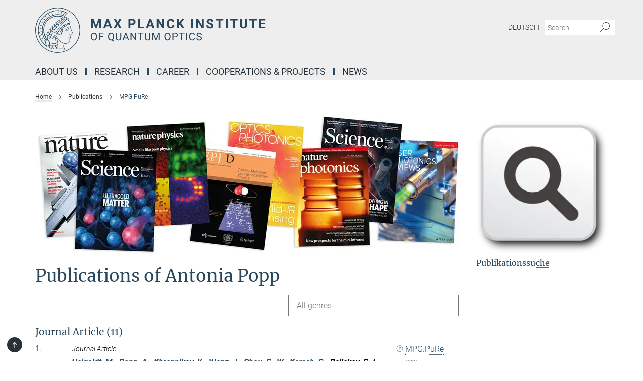

--- FILE ---
content_type: text/html; charset=utf-8
request_url: https://www.mpq.mpg.de/publication-search/4742740?person=%2Fpersons%2Fresource%2Fpersons60765
body_size: 23329
content:
<!DOCTYPE html>
<html prefix="og: http://ogp.me/ns#" lang="en">
<head>
  <meta http-equiv="X-UA-Compatible" content="IE=edge">
  <meta content="width=device-width, initial-scale=1.0" name="viewport">
  <meta http-equiv="Content-Type" content="text/html; charset=utf-8"/>
  <title>MPG PuRe</title>
  
  <meta name="keywords" content="" /><meta name="description" content="" />
  <meta name="robots" content="nofollow" />

  
<meta property="og:title" content="MPG PuRe">
<meta property="og:description" content="">
<meta property="og:type" content="website">
<meta property="og:url" content="https://www.mpq.mpg.de/4742740/MPG_Pure">
<meta property="og:image" content="https://www.mpq.mpg.de/assets/og-logo-281c44f14f2114ed3fe50e666618ff96341055a2f8ce31aa0fd70471a30ca9ed.jpg">


  
  


  <meta name="msapplication-TileColor" content="#fff" />
<meta name="msapplication-square70x70logo" content="/assets/touch-icon-70x70-16c94b19254f9bb0c9f8e8747559f16c0a37fd015be1b4a30d7d1b03ed51f755.png" />
<meta name="msapplication-square150x150logo" content="/assets/touch-icon-150x150-3b1e0a32c3b2d24a1f1f18502efcb8f9e198bf2fc47e73c627d581ffae537142.png" />
<meta name="msapplication-wide310x150logo" content="/assets/touch-icon-310x150-067a0b4236ec2cdc70297273ab6bf1fc2dcf6cc556a62eab064bbfa4f5256461.png" />
<meta name="msapplication-square310x310logo" content="/assets/touch-icon-310x310-d33ffcdc109f9ad965a6892ec61d444da69646747bd88a4ce7fe3d3204c3bf0b.png" />
<link rel="apple-touch-icon" type="image/png" href="/assets/touch-icon-180x180-a3e396f9294afe6618861344bef35fc0075f9631fe80702eb259befcd682a42c.png" sizes="180x180">
<link rel="icon" type="image/png" href="/assets/touch-icon-32x32-143e3880a2e335e870552727a7f643a88be592ac74a53067012b5c0528002367.png" sizes="32x32">

  <link rel="preload" href="/assets/roboto-v20-latin-ext_latin_greek-ext_greek_cyrillic-ext_cyrillic-700-8d2872cf0efbd26ce09519f2ebe27fb09f148125cf65964890cc98562e8d7aa3.woff2" as="font" type="font/woff2" crossorigin="anonymous">
  
  
  
  <script>var ROOT_PATH = '/';var LANGUAGE = 'en';var PATH_TO_CMS = 'https://mpq2.iedit.mpg.de';var INSTANCE_NAME = 'mpq2';</script>
  
      <link rel="stylesheet" media="all" href="/assets/responsive_live_blue-1d7255b4d015a52b4e4627dda8f2c44a02457e7c528b50cb5bb21b31a3d27288.css" />
    <link rel="stylesheet" media="all" href="/assets/responsive/headerstylesheets/mpq2-header-75d0910f838b4894ee8e30b646863f3f5031a6046ae9bccb47fa224a640696ef.css" />

<script>
  window.addEventListener("load", function() {
    var linkElement = document.createElement("link");
    linkElement.rel="stylesheet";
    linkElement.href="/assets/katex/katex-4c5cd0d7a0c68fd03f44bf90378c50838ac39ebc09d5f02a7a9169be65ab4d65.css";
    linkElement.media="all";
    document.head.appendChild(linkElement);
  });
</script>


  

  

  <script>
  if(!window.DCLGuard) {
    window.DCLGuard=true;
  }
</script>
<script type="module">
//<![CDATA[
document.body.addEventListener('Base',function(){  (function (global) {
    if (global.MpgApp && global.MpgApp.object) {
      global.MpgApp.object.id = +'4742740';
    }
  }(window));
});
/*-=deferred=-*/
//]]>
</script>
  <link rel="canonical" href="https://www.mpq.mpg.de/4742740/MPG_Pure" />


  
  <meta name="csrf-param" content="authenticity_token" />
<meta name="csrf-token" content="LzzN4PZuqKcPPxhsdo9uql-MX7By61iRHs5-dZItrA4MREbuiJLd-2d9Ph2vJHhaD5RneZCs2DV_Y8TW_J4o8g" />
  <meta name="generator" content="JustRelate CX Cloud (www.justrelate.com)" />
  
  
      <link rel="alternate" hreflang="en" href="https://www.mpq.mpg.de/4742740/MPG_Pure" />


  
    <script type="module" >
      window.allHash = { 'manifest':'/assets/manifest-04024382391bb910584145d8113cf35ef376b55d125bb4516cebeb14ce788597','responsive/modules/display_pubman_reference_counter':'/assets/responsive/modules/display_pubman_reference_counter-8150b81b51110bc3ec7a4dc03078feda26b48c0226aee02029ee6cf7d5a3b87e','responsive/modules/video_module':'/assets/responsive/modules/video_module-231e7a8449475283e1c1a0c7348d56fd29107c9b0d141c824f3bd51bb4f71c10','responsive/live/annual_report_overview':'/assets/responsive/live/annual_report_overview-f7e7c3f45d3666234c0259e10c56456d695ae3c2df7a7d60809b7c64ce52b732','responsive/live/annual_review_overview':'/assets/responsive/live/annual_review_overview-49341d85de5d249f2de9b520154d516e9b4390cbf17a523d5731934d3b9089ec','responsive/live/deferred-picture-loader':'/assets/responsive/live/deferred-picture-loader-088fb2b6bedef1b9972192d465bc79afd9cbe81cefd785b8f8698056aa04cf93','responsive/live/employee':'/assets/responsive/live/employee-ac8cd3e48754c26d9eaf9f9965ab06aca171804411f359cbccd54a69e89bc31c','responsive/live/employee_landing_page':'/assets/responsive/live/employee_landing_page-ac8cd3e48754c26d9eaf9f9965ab06aca171804411f359cbccd54a69e89bc31c','responsive/live/employee_search':'/assets/responsive/live/employee_search-47a41df3fc7a7dea603765ad3806515b07efaddd7cf02a8d9038bdce6fa548a1','responsive/live/event_overview':'/assets/responsive/live/event_overview-817c26c3dfe343bed2eddac7dd37b6638da92babec077a826fde45294ed63f3c','responsive/live/gallery_overview':'/assets/responsive/live/gallery_overview-459edb4dec983cc03e8658fafc1f9df7e9d1c78786c31d9864e109a04fde3be7','responsive/live/institute_page':'/assets/responsive/live/institute_page-03ec6d8aaec2eff8a6c1522f54abf44608299523f838fc7d14db1e68d8ec0c7a','responsive/live/institutes_map':'/assets/responsive/live/institutes_map-588c0307e4a797238ba50134c823708bd3d8d640157dc87cf24b592ecdbd874e','responsive/live/job_board':'/assets/responsive/live/job_board-0db2f3e92fdcd350960e469870b9bef95adc9b08e90418d17a0977ae0a9ec8fd','responsive/live/newsroom':'/assets/responsive/live/newsroom-c8be313dabf63d1ee1e51af14f32628f2c0b54a5ef41ce999b8bd024dc64cad2','responsive/live/organigramm':'/assets/responsive/live/organigramm-18444677e2dce6a3c2138ce8d4a01aca7e84b3ea9ffc175b801208634555d8ff','responsive/live/research_page':'/assets/responsive/live/research_page-c8be313dabf63d1ee1e51af14f32628f2c0b54a5ef41ce999b8bd024dc64cad2','responsive/live/science_gallery_overview':'/assets/responsive/live/science_gallery_overview-5c87ac26683fe2f4315159efefa651462b87429147b8f9504423742e6b7f7785','responsive/live/tabcard':'/assets/responsive/live/tabcard-be5f79406a0a3cc678ea330446a0c4edde31069050268b66ce75cfda3592da0d','live/advent_calendar':'/assets/live/advent_calendar-4ef7ec5654db2e7d38c778dc295aec19318d2c1afcbbf6ac4bfc2dde87c57f12','live/employee':'/assets/live/employee-fb8f504a3309f25dbdd8d3cf3d3f55c597964116d5af01a0ba720e7faa186337','live/employee_landing_page':'/assets/live/employee_landing_page-fb8f504a3309f25dbdd8d3cf3d3f55c597964116d5af01a0ba720e7faa186337','live/gallery_overview':'/assets/live/gallery_overview-18a0e0553dd83304038b0c94477d177e23b8b98bff7cb6dd36c7c99bf8082d12','live/podcast_page':'/assets/live/podcast_page-fe7023d277ed2b0b7a3228167181231631915515dcf603a33f35de7f4fd9566f','live/video_page':'/assets/live/video_page-62efab78e58bdfd4531ccfc9fe3601ea90abeb617a6de220c1d09250ba003d37','responsive/mpg_common/live/dropdown_list':'/assets/responsive/mpg_common/live/dropdown_list-71372d52518b3cb50132756313972768fdec1d4fa3ffa38e6655696fe2de5c0b','responsive/mpg_common/live/event_calendar':'/assets/responsive/mpg_common/live/event_calendar-719dd7e7333c7d65af04ddf8e2d244a2646b5f16d0d7f24f75b0bb8c334da6a5','responsive/mpg_common/live/event_registration':'/assets/responsive/mpg_common/live/event_registration-e6771dca098e37c2858ff2b690497f83a2808b6c642e3f4540e8587e1896c84e','responsive/mpg_common/live/expandable':'/assets/responsive/mpg_common/live/expandable-e2143bde3d53151b5ff7279eaab589f3fefb4fd31278ca9064fd6b83b38d5912','responsive/mpg_common/live/gallery_youtube_video':'/assets/responsive/mpg_common/live/gallery_youtube_video-b859711b59a5655b5fa2deb87bd0d137460341c3494a5df957f750c716970382','responsive/mpg_common/live/interactive_table':'/assets/responsive/mpg_common/live/interactive_table-bff65d6297e45592f8608cd64814fc8d23f62cb328a98b482419e4c25a31fdde','responsive/mpg_common/live/intersection-observer':'/assets/responsive/mpg_common/live/intersection-observer-9e55d6cf2aac1d0866ac8588334111b664e643e4e91b10c5cbb42315eb25d974','responsive/mpg_common/live/main_menu':'/assets/responsive/mpg_common/live/main_menu-43966868573e0e775be41cf218e0f15a6399cf3695eb4297bae55004451acada','responsive/mpg_common/live/news_publication_overview':'/assets/responsive/mpg_common/live/news_publication_overview-d1aae55c18bfd7cf46bad48f7392e51fc1b3a3b887bc6312a39e36eaa58936fa','responsive/mpg_common/live/reverse':'/assets/responsive/mpg_common/live/reverse-9d6a32ce7c0f41fbc5249f8919f9c7b76cacd71f216c9e6223c27560acf41c8b','responsive/mpg_common/live/shuffle':'/assets/responsive/mpg_common/live/shuffle-14b053c3d32d46209f0572a91d3240487cd520326247fc2f1c36ea4d3a6035eb','responsive/mpg_common/live/slick_lazyloader':'/assets/responsive/mpg_common/live/slick_lazyloader-ea2704816b84026f362aa3824fcd44450d54dffccb7fca3c853d2f830a5ce412','responsive/mpg_common/live/video':'/assets/responsive/mpg_common/live/video-55b7101b2ac2622a81eba0bdefd94b5c5ddf1476b01f4442c3b1ae855b274dcf','responsive/mpg_common/live/youtube_extension':'/assets/responsive/mpg_common/live/youtube_extension-2b42986b3cae60b7e4153221d501bc0953010efeadda844a2acdc05da907e90f','preview/_pdf_sorting':'/assets/preview/_pdf_sorting-8fa7fd1ef29207b6c9a940e5eca927c26157f93f2a9e78e21de2578e6e06edf0','preview/advent_calendar':'/assets/preview/advent_calendar-4ef7ec5654db2e7d38c778dc295aec19318d2c1afcbbf6ac4bfc2dde87c57f12','preview/annual_review_search':'/assets/preview/annual_review_search-8fa7fd1ef29207b6c9a940e5eca927c26157f93f2a9e78e21de2578e6e06edf0','preview/edit_overlays':'/assets/preview/edit_overlays-cef31afd41d708f542672cc748b72a6b62ed10df9ee0030c11a0892ae937db70','preview/employee':'/assets/preview/employee-fb8f504a3309f25dbdd8d3cf3d3f55c597964116d5af01a0ba720e7faa186337','preview/employee_landing_page':'/assets/preview/employee_landing_page-fb8f504a3309f25dbdd8d3cf3d3f55c597964116d5af01a0ba720e7faa186337','preview/gallery_overview':'/assets/preview/gallery_overview-ca27fbd8e436a0f15e28d60a0a4a5861f7f9817b9cb44cb36ae654ebe03eec2a','preview/lodash':'/assets/preview/lodash-01fbab736a95109fbe4e1857ce7958edc28a78059301871a97ed0459a73f92d2','preview/overlay':'/assets/preview/overlay-4b3006f01cc2a80c44064f57acfdb24229925bbf211ca5a5e202b0be8cd2e66e','preview/overlay_ajax_methods':'/assets/preview/overlay_ajax_methods-0cceedf969995341b0aeb5629069bf5117896d2b053822e99f527e733430de65','preview/pdf_overview':'/assets/preview/pdf_overview-8fa7fd1ef29207b6c9a940e5eca927c26157f93f2a9e78e21de2578e6e06edf0','preview/podcast_page':'/assets/preview/podcast_page-8b696f28fe17c5875ac647a54463d6cf4beda5fa758ba590dd50d4f7d11e02a0','preview/preview':'/assets/preview/preview-7d20d27ffa274bf0336cbf591613fbbffd4fa684d745614240e81e11118b65c2','preview/science_gallery_overview':'/assets/preview/science_gallery_overview-00600feadb223d3b4cb5432a27cc6bee695f2b95225cb9ecf2e9407660ebcc35','preview/video_page':'/assets/preview/video_page-5359db6cf01dcd5736c28abe7e77dabdb4c7caa77184713f32f731d158ced5a8','preview_manifest':'/assets/preview_manifest-04024382391bb910584145d8113cf35ef376b55d125bb4516cebeb14ce788597','editmarker':'/assets/editmarker-b8d0504e39fbfef0acc731ba771c770852ec660f0e5b8990b6d367aefa0d9b9c','live':'/assets/live-4aa8e228b0242df1d2d064070d3be572a1ad3e67fe8c70b092213a5236b38737','print':'/assets/print-08c7a83da7f03ca9674c285c1cc50a85f44241f0bcef84178df198c8e9805c3c','mpg_base':'/assets/mpg_base-161fbafcd07f5fc9b56051e8acd88e712c103faef08a887e51fdcf16814b7446','mpg_fouc':'/assets/mpg_fouc-e8a835d89f91cf9c99be7a651f3ca1d04175934511621130554eef6aa910482c','mpg_amd':'/assets/mpg_amd-7c9ab00ac1b3a8c78cac15f76b6d33ed50bb1347cea217b0848031018ef80c94','mpg_amd_bundle':'/assets/mpg_amd_bundle-932e0d098e1959a6b4654b199e4c02974ab670115222c010a0bcc14756fce071','responsive/friendlycaptcha/widget.module.min':'/assets/responsive/friendlycaptcha/widget.module.min-19cabfb2100ce6916acaa628a50895f333f8ffb6a12387af23054565ee2122f2','responsive/honeybadger.min':'/assets/responsive/honeybadger.min-213763a8258237e8c4d12f0dbd98d8a966023b02f7433c1a05c1bace6ef120ec','responsive_live':'/assets/responsive_live-d4b4a938cbf67a69dc6ba9767c95bb10486874f069e457abc2ad6f53c7126fac','katex/katex':'/assets/katex/katex-ca9d4097b1925d5d729e5c4c7ffcdb44112ba08c53e7183feb26afa6927cc4fd','responsive/tsmodules/cashew':'/assets/responsive/tsmodules/cashew-f2b3a6f988f933937212c2239a5008703225511ab19b4a6d6cbead2e9904ae21','responsive/tsmodules/datahandler':'/assets/responsive/tsmodules/datahandler-18b09253aa824ba684b48d41aea5edb6321851210404bdc3c47922c961181980','responsive/tsmodules/edit-menu':'/assets/responsive/tsmodules/edit-menu-ed8038730fbc4b64d700f28f3ccdcc8c33cc558e1182af3f37b6b4374a3ad3b6','responsive/tsmodules/edit':'/assets/responsive/tsmodules/edit-80ca9b5137f2eeb575e45f3ff1fd611effb73bd27d9f920d5f758c27a4212067','responsive/tsmodules/image-information':'/assets/responsive/tsmodules/image-information-2766379bd0ae7c612169084e5437d5662006eec54acbecba9f83ac8773ac20fa','responsive/tsmodules/languages':'/assets/responsive/tsmodules/languages-33d886fa0f8a758ac8817dfaf505c136d22e86a95988298f3b14cf46c870a586','responsive/tsmodules/menu':'/assets/responsive/tsmodules/menu-dc7cee42b20a68a887e06bb1979d6ecc601ff8dd361b80cc6a8190e33ab7f005','responsive/tsmodules/notify':'/assets/responsive/tsmodules/notify-44b67b61195156d3827af8dfd00797cd327f013dc404720659f2d3da19cf6f77','responsive/tsmodules/virtual-form':'/assets/responsive/tsmodules/virtual-form-31974440dbd9f79534149b9376a63b1f2e0b542abb5ba898e4fbaeef377d66ca' }
    </script>
    <script type="module">
//<![CDATA[
document.body.addEventListener('AMD',function(){    requirejs.config({
      waitSeconds:0,
      paths: allHash
    })
});
/*-=deferred=-*/
//]]>
</script></head>

 <body class="mpq2 publication_search  language-en" id="top">
  
  
  

<header class="navbar hero navigation-on-bottom">

  <div class="container remove-padding header-main-container">


    <div class="navbar-header">
        <a class="navbar-brand mpg-icon mpg-icon-logo language-en language-enblue" aria-label="Logo Max Planck Institute of Quantum Optics, go to homepage" href="/en"></a>
    </div>

    <div class="lang-search">
      <div class="collapse navbar-collapse bs-navbar-collapse">
        <ul class="hidden-xs hidden-sm nav navbar-nav navbar-right navbar-meta">
          <li class="language-switcher-links">
            <li class="flag">
    <a class="icon_flag_de" href="/publication-search/1548848?person=%2Fpersons%2Fresource%2Fpersons60765">Deutsch</a>
</li>


          </li>
          <li>
            <form class="navbar-form navbar-left search-field hidden-xs" role="search" action="/2366/search-result" accept-charset="UTF-8" method="get">
  <div class="form-group noindex">
    <input class="form-control searchfield"
      name="searchfield"
      placeholder="Search"
      value=""
      type="search"
      aria-label="You did not enter a query."
    />
    <button class="btn btn-default searchbutton" aria-label="Search">
      <i class="mpg-icon mpg-icon-search" role="img" aria-hidden="true"></i>
    </button>
  </div>
</form>
          </li>
          <li>
            
          </li>

        </ul>
      </div>
    </div>


    <div class="navbar-title-wrapper">

      <nav class="navbar navbar-default" aria-label="Main navigation">
        <div class="navbar-header">
          <div class="visible-xs visible-sm">
            <button class="nav-btn navbar-toggle" type="button" data-toggle="collapse" data-target="#main-navigation-container" aria-haspopup="true" aria-expanded="false" aria-label="Main navigation switch">
              <svg width="40" height="40" viewBox="-25 -25 50 50">
                <circle cx="0" cy="0" r="25" fill="none"/>
                <rect class="burgerline-1" x="-15" y="-12" width="30" height="4" fill="black"/>
                <rect class="burgerline-2" x="-15" y="-2" width="30" height="4" fill="black"/>
                <rect class="burgerline-3" x="-15" y="8" width="30" height="4" fill="black"/>
              </svg>
            </button>
          </div>
        </div>

        <div class="collapse navbar-collapse js-navbar-collapse noindex" id="main-navigation-container">

          <div class="mobile-search-pwa-container">
            <div class="mobile-search-container">
              <form class="navbar-form navbar-left search-field visible-sm visible-xs mobile clearfix" role="search" action="/2366/search-result" accept-charset="UTF-8" method="get">
  <div class="form-group noindex">
    <input class="form-control searchfield"
      name="searchfield"
      placeholder="Search"
      value=""
      type="search"
      aria-label="You did not enter a query."
    />
    <button class="btn btn-default searchbutton" aria-label="Search">
      <i class="mpg-icon mpg-icon-search" role="img" aria-hidden="true"></i>
    </button>
  </div>
</form>
            </div>
              
          </div>

          
            <ul class="nav navbar-nav col-xs-12" id="main_nav" data-timestamp="2025-12-10T14:38:01.702Z">
<li class="dropdown mega-dropdown clearfix" tabindex="0" data-positioning="3">
<a class="main-navi-item dropdown-toggle undefined" id="Root-en.0">About Us<span class="arrow-dock"></span></a><a class="dropdown-toggle visible-xs visible-sm" data-no-bs-toggle="dropdown" role="button" aria-expanded="false" aria-controls="flyout-Root-en.0"><span class="mpg-icon mpg-icon-down2"></span></a><ul id="flyout-Root-en.0" class="col-xs-12 dropdown-menu  mega-dropdown-menu row">
<li class="col-xs-12 col-sm-4 menu-column"><ul class="main">
<li class="dropdown-title"><a href="/4572004/profil" id="Root-en.0.0.0">Profile</a></li>
<li class="dropdown-title"><a href="/6739350/directors" id="Root-en.0.0.1">Board of Directors</a></li>
<li class="dropdown-title"><a href="/6222144/portraits" id="Root-en.0.0.2">The People at MPQ</a></li>
<li class="dropdown-title"><a href="/6448833/points-of-contact-for-employees" id="Root-en.0.0.3">Important Contacts (Internal)</a></li>
<li class="dropdown-title"><a href="/4571983/staff" id="Root-en.0.0.4">List of Staff</a></li>
<li class="dropdown-title"><a href="/6207219/guests" id="Root-en.0.0.5">Guests</a></li>
</ul></li>
<li class="col-xs-12 col-sm-4 menu-column"><ul class="main"><li class="dropdown-title">
<a href="/4572042/service" id="Root-en.0.1.0">Service Groups</a><ul>
<li><a href="/7043304/library" id="Root-en.0.1.0.0">Library</a></li>
<li><a href="/4916406/administration" id="Root-en.0.1.0.1">Administration</a></li>
<li><a href="/4917680/drittmittel" id="Root-en.0.1.0.2">Third Party Funds</a></li>
<li><a href="/4931571/eu" id="Root-en.0.1.0.3">EU Office</a></li>
<li><a href="/4917732/press_public" id="Root-en.0.1.0.4">Press and PR</a></li>
<li><a href="/6974512/workshop" id="Root-en.0.1.0.5">Mechanical Workshop</a></li>
</ul>
</li></ul></li>
<li class="col-xs-12 col-sm-4 menu-column"><ul class="main">
<li class="dropdown-title">
<a href="/4572019/history" id="Root-en.0.2.0">History</a><ul><li><a href="/5542423/chronik_forschungsgruppen" id="Root-en.0.2.0.0">Chronology of Research Groups</a></li></ul>
</li>
<li class="dropdown-title">
<a href="/4571933/structure" id="Root-en.0.2.1">Structure</a><ul>
<li><a href="/6492319/science-ad" id="Root-en.0.2.1.0">Scientific Advisory Board</a></li>
<li><a href="/6492179/general-ad" id="Root-en.0.2.1.1">General Advisory Board</a></li>
<li><a href="/4937209/external_scientific_members" id="Root-en.0.2.1.2">External Scientific Members</a></li>
</ul>
</li>
<li class="dropdown-title"><a href="/7005226/spin-off-companies" id="Root-en.0.2.2">Spin-Off Companies</a></li>
<li class="dropdown-title"><a href="/4918311/links" id="Root-en.0.2.3">Links</a></li>
</ul></li>
</ul>
</li>
<li class="dropdown mega-dropdown clearfix" tabindex="0" data-positioning="3">
<a class="main-navi-item dropdown-toggle undefined" id="Root-en.1">Research<span class="arrow-dock"></span></a><a class="dropdown-toggle visible-xs visible-sm" data-no-bs-toggle="dropdown" role="button" aria-expanded="false" aria-controls="flyout-Root-en.1"><span class="mpg-icon mpg-icon-down2"></span></a><ul id="flyout-Root-en.1" class="col-xs-12 dropdown-menu  mega-dropdown-menu row">
<li class="col-xs-12 col-sm-4 menu-column"><ul class="main">
<li class="dropdown-title">
<a href="/4743103/departments" id="Root-en.1.0.0">Divisions</a><ul>
<li><a href="/attoseconds" id="Root-en.1.0.0.0">Attosecond Physics</a></li>
<li><a href="/laserspectroscopy" id="Root-en.1.0.0.1">Laser Spectroscopy</a></li>
<li><a href="/4743180/quanten" id="Root-en.1.0.0.2">Quantum Dynamics</a></li>
<li><a href="/qmbs" id="Root-en.1.0.0.3">Quantum Many Body Systems</a></li>
<li><a href="/theory" id="Root-en.1.0.0.4">Theory</a></li>
</ul>
</li>
<li class="dropdown-title">
<a href="/6914402/w2-research-groups" id="Root-en.1.0.1">W2 Research Groups</a><ul>
<li><a href="/quantum-systems" id="Root-en.1.0.1.0">Engineered Quantum Systems</a></li>
<li><a href="/6944607/tensor-networks" id="Root-en.1.0.1.1">Tensor Network Algorithms and Applications</a></li>
</ul>
</li>
</ul></li>
<li class="col-xs-12 col-sm-4 menu-column"><ul class="main"><li class="dropdown-title">
<a href="/4744813/research_groups" id="Root-en.1.1.0">Independent Research Groups</a><ul>
<li><a href="/6701477/preiss" id="Root-en.1.1.0.0">Atomic Quantum Matter</a></li>
<li><a href="/7009415/halimeh" id="Root-en.1.1.0.1">Dynamical Quantum Matter Theory</a></li>
<li><a href="/6959145/udem" id="Root-en.1.1.0.2">Foundations of Quantum Physics</a></li>
<li><a href="/6707561/zeiher" id="Root-en.1.1.0.3">Quantum Matter Interfaces</a></li>
<li><a href="/5292616/reiserer" id="Root-en.1.1.0.4">Quantum Networks</a></li>
<li><a href="/7100573/trivedi" id="Root-en.1.1.0.5">Theory of Open Systems</a></li>
<li><a href="/6953335/luo" id="Root-en.1.1.0.6">Ultracold Lithium-Rubidium Molecules</a></li>
</ul>
</li></ul></li>
<li class="col-xs-12 col-sm-4 menu-column"><ul class="main">
<li class="dropdown-title"><a href="/4742710/publications" id="Root-en.1.2.0">Publications</a></li>
<li class="dropdown-title"><a href="/4742844/distinguished_scholar" id="Root-en.1.2.1">MPQ Distinguished Scholar Program</a></li>
<li class="dropdown-title"><a href="/4742680/res_schools" id="Root-en.1.2.2">Research Schools</a></li>
</ul></li>
</ul>
</li>
<li class="dropdown mega-dropdown clearfix" tabindex="0" data-positioning="3">
<a class="main-navi-item dropdown-toggle undefined" id="Root-en.2">Career <span class="arrow-dock"></span></a><a class="dropdown-toggle visible-xs visible-sm" data-no-bs-toggle="dropdown" role="button" aria-expanded="false" aria-controls="flyout-Root-en.2"><span class="mpg-icon mpg-icon-down2"></span></a><ul id="flyout-Root-en.2" class="col-xs-12 dropdown-menu  mega-dropdown-menu row">
<li class="col-xs-12 col-sm-4 menu-column"><ul class="main"><li class="dropdown-title">
<a href="/5487185/equal_opps" id="Root-en.2.0.0">Equal Opportunities</a><ul><li><a href="/5487692/beruf_familie" id="Root-en.2.0.0.0">Balancing Work and Family</a></li></ul>
</li></ul></li>
<li class="col-xs-12 col-sm-4 menu-column"><ul class="main">
<li class="dropdown-title"><a href="/phd" id="Root-en.2.1.0">PhD</a></li>
<li class="dropdown-title"><a href="/5172554/postdocs" id="Root-en.2.1.1">Postdocs</a></li>
<li class="dropdown-title"><a href="/4743016/students" id="Root-en.2.1.2">Students</a></li>
<li class="dropdown-title"><a href="/5245718/alumni" id="Root-en.2.1.3">Alumni</a></li>
</ul></li>
<li class="col-xs-12 col-sm-4 menu-column"><ul class="main">
<li class="dropdown-title"><a href="/4743035/workingatmpq" id="Root-en.2.2.0">Working at MPQ</a></li>
<li class="dropdown-title"><a href="/career/jobs/open-positions" id="Root-en.2.2.1">Open Positions</a></li>
<li class="dropdown-title"><a href="/6861841/Welcome-Office" id="Root-en.2.2.2">Welcome Office</a></li>
<li class="dropdown-title"><a href="/5250486/guest_program" id="Root-en.2.2.3">Guest program</a></li>
</ul></li>
</ul>
</li>
<li class="dropdown mega-dropdown clearfix" tabindex="0" data-positioning="3">
<a class="main-navi-item dropdown-toggle undefined" id="Root-en.3">Cooperations &amp; Projects<span class="arrow-dock"></span></a><a class="dropdown-toggle visible-xs visible-sm" data-no-bs-toggle="dropdown" role="button" aria-expanded="false" aria-controls="flyout-Root-en.3"><span class="mpg-icon mpg-icon-down2"></span></a><ul id="flyout-Root-en.3" class="col-xs-12 dropdown-menu  mega-dropdown-menu row">
<li class="col-xs-12 col-sm-4 menu-column"><ul class="main">
<li class="dropdown-title">
<a href="/4742615/eu_projekte" id="Root-en.3.0.0">EU Projects</a><ul>
<li><a href="/4774341/erc_projekte" id="Root-en.3.0.0.0">ERC Grants</a></li>
<li><a href="/4774328/eu_verbund" id="Root-en.3.0.0.1">European Collaborative Research</a></li>
<li><a href="/4774368/laserlab" id="Root-en.3.0.0.2">Laserlab Europe</a></li>
</ul>
</li>
<li class="dropdown-title">
<a href="/4742596/drittmittel" id="Root-en.3.0.1">Third-Party Funded Projects</a><ul><li><a href="/6547261/fermiqp" id="Root-en.3.0.1.0">Fermi QP</a></li></ul>
</li>
</ul></li>
<li class="col-xs-12 col-sm-4 menu-column"><ul class="main"><li class="dropdown-title"><a href="/4742664/int_coop" id="Root-en.3.1.0">International Cooperation</a></li></ul></li>
<li class="col-xs-12 col-sm-4 menu-column"><ul class="main">
<li class="dropdown-title"><a href="/4742645/exzellenz_cluster" id="Root-en.3.2.0">Excellence Cluster</a></li>
<li class="dropdown-title"><a href="/6645130/munich-quantum-valley" id="Root-en.3.2.1">Munich Quantum Valley</a></li>
</ul></li>
</ul>
</li>
<li class="dropdown mega-dropdown clearfix" tabindex="0" data-positioning="3">
<a class="main-navi-item dropdown-toggle undefined" id="Root-en.4">NEWS<span class="arrow-dock"></span></a><a class="dropdown-toggle visible-xs visible-sm" data-no-bs-toggle="dropdown" role="button" aria-expanded="false" aria-controls="flyout-Root-en.4"><span class="mpg-icon mpg-icon-down2"></span></a><ul id="flyout-Root-en.4" class="col-xs-12 dropdown-menu  mega-dropdown-menu row">
<li class="col-xs-12 col-sm-4 menu-column"><ul class="main">
<li class="dropdown-title">
<a href="/6315567/all-news" id="Root-en.4.0.0">Newsroom (All News)</a><ul>
<li><a href="/4571681/research-news" id="Root-en.4.0.0.0">Research News</a></li>
<li><a href="/6014902/news-institute" id="Root-en.4.0.0.1">News from the Institute</a></li>
<li><a href="/4550419/awards" id="Root-en.4.0.0.2">Awards</a></li>
<li><a href="/6322833/phd-graduations" id="Root-en.4.0.0.3">PhD Graduations</a></li>
</ul>
</li>
<li class="dropdown-title"><a href="/6847054/mpq-in-the-press" id="Root-en.4.0.1">MPQ in the press</a></li>
</ul></li>
<li class="col-xs-12 col-sm-4 menu-column"><ul class="main">
<li class="dropdown-title">
<a id="Root-en.4.1.0">Scientific Events</a><ul>
<li><a href="/5381858/colloquia-ve" id="Root-en.4.1.0.0">Colloquia</a></li>
<li><a href="/5381624/seminars_ve" id="Root-en.4.1.0.1">Seminars</a></li>
<li><a href="/4571797/conferences-workshops" id="Root-en.4.1.0.2">Conferences</a></li>
</ul>
</li>
<li class="dropdown-title"><a href="/6322621/latest-top-publications" id="Root-en.4.1.1">Top Publications</a></li>
<li class="dropdown-title"><a href="/6311874/69-quantum-seminar" id="Root-en.4.1.2">Quantum Science Seminar</a></li>
</ul></li>
<li class="col-xs-12 col-sm-4 menu-column"><ul class="main"><li class="dropdown-title"><a href="/photonlab-en" id="Root-en.4.2.0">Student lab</a></li></ul></li>
</ul>
</li>
</ul>

          <div class="text-center language-switcher visible-xs visible-sm">
            <li class="flag">
    <a class="icon_flag_de" href="/publication-search/1548848?person=%2Fpersons%2Fresource%2Fpersons60765">Deutsch</a>
</li>


          </div>
        </div>
      </nav>
    </div>
  </div>
</header>

<header class="container-full-width visible-print-block">
  <div class="container">
    <div class="row">
      <div class="col-xs-12">
        <div class="content">
              <span class="mpg-icon mpg-icon-logo custom-print-header language-en">
                Max Planck Institute of Quantum Optics
              </span>
        </div>
      </div>
    </div>
  </div>
</header>

<script type="module">
//<![CDATA[
document.body.addEventListener('Base',function(){  var mainMenu;
  if(typeof MpgCommon != "undefined") {
    mainMenu = new MpgCommon.MainMenu();
  }
});
/*-=deferred=-*/
//]]>
</script>
  
  <div id="page_content">
    
  <div class="container content-wrapper">
    <div class="row">
      <main>
        <article class="col-md-9  ">
          <div class="content py-0">
            <div class="noindex">
  <nav class="hidden-print" aria-label="breadcrumb">
    <ol class="breadcrumb clearfix" vocab="http://schema.org/" typeof="BreadcrumbList">

          <li class="breadcrumb-item" property="itemListElement" typeof="ListItem">
            <a property="item"
               typeof="WebPage"
               href="/en"
               class=""
               title="">
              <span property="name">Home</span>
            </a>
            <meta property="position" content="1">
          </li>
          <li class="breadcrumb-item" property="itemListElement" typeof="ListItem">
            <a property="item"
               typeof="WebPage"
               href="/4742710/publications"
               class=""
               title="">
              <span property="name">Publications</span>
            </a>
            <meta property="position" content="2">
          </li>
      <li class="breadcrumb-item active" property="itemListElement" typeof="ListItem" aria-current="page">
        <span property="name">MPG PuRe</span>
        <meta property="position" content="3">
      </li>
    </ol>
  </nav>
</div>


          </div>
            <figure class="top-image" style="aspect-ratio: 4724 / 1630;">
  <picture class="" data-iesrc="/6367416/header_image-1606823363.jpg?t=eyJ3aWR0aCI6ODQ4LCJmaWxlX2V4dGVuc2lvbiI6ImpwZyIsIm9ial9pZCI6NjM2NzQxNn0%3D--a5b657dcf904e284b2ba30f96998425a75aed774" data-alt="Scientific Publications" data-class="img-responsive img-fluid figure-img"><source media="(max-width: 767px)" srcset="/6367416/header_image-1606823363.webp?t=eyJ3aWR0aCI6NDE0LCJmaWxlX2V4dGVuc2lvbiI6IndlYnAiLCJvYmpfaWQiOjYzNjc0MTZ9--6144abffbe315ae90242c15643e3450401f27cf0 414w, /6367416/header_image-1606823363.webp?t=eyJ3aWR0aCI6Mzc1LCJmaWxlX2V4dGVuc2lvbiI6IndlYnAiLCJvYmpfaWQiOjYzNjc0MTZ9--5560842534518a0a26259bd207e9cac3a64068e5 375w, /6367416/header_image-1606823363.webp?t=eyJ3aWR0aCI6MzIwLCJmaWxlX2V4dGVuc2lvbiI6IndlYnAiLCJvYmpfaWQiOjYzNjc0MTZ9--de4cad775081845229fffa95360e92cbc8080615 320w, /6367416/header_image-1606823363.webp?t=eyJ3aWR0aCI6NDExLCJmaWxlX2V4dGVuc2lvbiI6IndlYnAiLCJvYmpfaWQiOjYzNjc0MTZ9--103fbe2eb0230e6f7a51fa7203f1c96af54133ca 411w, /6367416/header_image-1606823363.webp?t=eyJ3aWR0aCI6NDgwLCJmaWxlX2V4dGVuc2lvbiI6IndlYnAiLCJvYmpfaWQiOjYzNjc0MTZ9--fea1ffc14042c2f474b270d8ad78373488efe5a4 480w, /6367416/header_image-1606823363.webp?t=eyJ3aWR0aCI6MzYwLCJmaWxlX2V4dGVuc2lvbiI6IndlYnAiLCJvYmpfaWQiOjYzNjc0MTZ9--512939f0feb9a10e4a159fc10be7f93ca5a4c858 360w, /6367416/header_image-1606823363.webp?t=eyJ3aWR0aCI6ODI4LCJmaWxlX2V4dGVuc2lvbiI6IndlYnAiLCJvYmpfaWQiOjYzNjc0MTZ9--164df6ea65587ea8b1d7f23e5851ea38632eb502 828w, /6367416/header_image-1606823363.webp?t=eyJ3aWR0aCI6NzUwLCJmaWxlX2V4dGVuc2lvbiI6IndlYnAiLCJvYmpfaWQiOjYzNjc0MTZ9--e1e81cbfadd0a27701b88b8d14fae2e085849712 750w, /6367416/header_image-1606823363.webp?t=eyJ3aWR0aCI6NjQwLCJmaWxlX2V4dGVuc2lvbiI6IndlYnAiLCJvYmpfaWQiOjYzNjc0MTZ9--4fd486e27e1e090962cd175697f3409f3b93173c 640w, /6367416/header_image-1606823363.webp?t=eyJ3aWR0aCI6ODIyLCJmaWxlX2V4dGVuc2lvbiI6IndlYnAiLCJvYmpfaWQiOjYzNjc0MTZ9--d978baef965ffd417070769e6774f90c83de8119 822w, /6367416/header_image-1606823363.webp?t=eyJ3aWR0aCI6OTYwLCJmaWxlX2V4dGVuc2lvbiI6IndlYnAiLCJvYmpfaWQiOjYzNjc0MTZ9--5243d2e3f8756c83a56dcf7524a13f19912ea8bd 960w, /6367416/header_image-1606823363.webp?t=eyJ3aWR0aCI6NzIwLCJmaWxlX2V4dGVuc2lvbiI6IndlYnAiLCJvYmpfaWQiOjYzNjc0MTZ9--43a3af1b21c90dd31cfe706259868f55fe1ead52 720w" sizes="100vw" type="image/webp" /><source media="(max-width: 767px)" srcset="/6367416/header_image-1606823363.jpg?t=eyJ3aWR0aCI6NDE0LCJmaWxlX2V4dGVuc2lvbiI6ImpwZyIsIm9ial9pZCI6NjM2NzQxNn0%3D--f61199bfb5180d91d4591d39e0eb13dc3f423a30 414w, /6367416/header_image-1606823363.jpg?t=eyJ3aWR0aCI6Mzc1LCJmaWxlX2V4dGVuc2lvbiI6ImpwZyIsIm9ial9pZCI6NjM2NzQxNn0%3D--26df4877150c24d48994732b6f34eb869972162d 375w, /6367416/header_image-1606823363.jpg?t=eyJ3aWR0aCI6MzIwLCJmaWxlX2V4dGVuc2lvbiI6ImpwZyIsIm9ial9pZCI6NjM2NzQxNn0%3D--2254b150598bd239204c8e9bdac7f0bbc87e0ee1 320w, /6367416/header_image-1606823363.jpg?t=eyJ3aWR0aCI6NDExLCJmaWxlX2V4dGVuc2lvbiI6ImpwZyIsIm9ial9pZCI6NjM2NzQxNn0%3D--e606efdbd921b4ddf42c7fb22adcb4fab80a4d4b 411w, /6367416/header_image-1606823363.jpg?t=eyJ3aWR0aCI6NDgwLCJmaWxlX2V4dGVuc2lvbiI6ImpwZyIsIm9ial9pZCI6NjM2NzQxNn0%3D--589794eb4128b29dfdd78ad491a063c594bf2352 480w, /6367416/header_image-1606823363.jpg?t=eyJ3aWR0aCI6MzYwLCJmaWxlX2V4dGVuc2lvbiI6ImpwZyIsIm9ial9pZCI6NjM2NzQxNn0%3D--ec907957f3be8318836fee2b8642265d4ab35698 360w, /6367416/header_image-1606823363.jpg?t=eyJ3aWR0aCI6ODI4LCJmaWxlX2V4dGVuc2lvbiI6ImpwZyIsIm9ial9pZCI6NjM2NzQxNn0%3D--24a657899dae70782168ad1d3589ff1b95973aae 828w, /6367416/header_image-1606823363.jpg?t=eyJ3aWR0aCI6NzUwLCJmaWxlX2V4dGVuc2lvbiI6ImpwZyIsIm9ial9pZCI6NjM2NzQxNn0%3D--3f49a4dde3c8ee980d459b0a0a3b7e0cd7cf8f2a 750w, /6367416/header_image-1606823363.jpg?t=eyJ3aWR0aCI6NjQwLCJmaWxlX2V4dGVuc2lvbiI6ImpwZyIsIm9ial9pZCI6NjM2NzQxNn0%3D--591abca8fc7b0372fdf7eec4a98083174af6e54f 640w, /6367416/header_image-1606823363.jpg?t=eyJ3aWR0aCI6ODIyLCJmaWxlX2V4dGVuc2lvbiI6ImpwZyIsIm9ial9pZCI6NjM2NzQxNn0%3D--e3c5071d93893bfbf7c0f16fe1d9e94263c92137 822w, /6367416/header_image-1606823363.jpg?t=eyJ3aWR0aCI6OTYwLCJmaWxlX2V4dGVuc2lvbiI6ImpwZyIsIm9ial9pZCI6NjM2NzQxNn0%3D--7026c4c7cc56d4fd85536e85513f86a82b0436f5 960w, /6367416/header_image-1606823363.jpg?t=eyJ3aWR0aCI6NzIwLCJmaWxlX2V4dGVuc2lvbiI6ImpwZyIsIm9ial9pZCI6NjM2NzQxNn0%3D--d9c2bfc36792a3dcbd7cdcf50c4ffcdc628b5dde 720w" sizes="100vw" type="image/jpeg" /><source media="(min-width: 768px) and (max-width: 991px)" srcset="/6367416/header_image-1606823363.webp?t=eyJ3aWR0aCI6NzUwLCJmaWxlX2V4dGVuc2lvbiI6IndlYnAiLCJvYmpfaWQiOjYzNjc0MTZ9--e1e81cbfadd0a27701b88b8d14fae2e085849712 750w, /6367416/header_image-1606823363.webp?t=eyJ3aWR0aCI6MTUwMCwiZmlsZV9leHRlbnNpb24iOiJ3ZWJwIiwib2JqX2lkIjo2MzY3NDE2fQ%3D%3D--75aedd860f7dce826246ecc6114a48e2628dc7dc 1500w" sizes="750px" type="image/webp" /><source media="(min-width: 768px) and (max-width: 991px)" srcset="/6367416/header_image-1606823363.jpg?t=eyJ3aWR0aCI6NzUwLCJmaWxlX2V4dGVuc2lvbiI6ImpwZyIsIm9ial9pZCI6NjM2NzQxNn0%3D--3f49a4dde3c8ee980d459b0a0a3b7e0cd7cf8f2a 750w, /6367416/header_image-1606823363.jpg?t=eyJ3aWR0aCI6MTUwMCwiZmlsZV9leHRlbnNpb24iOiJqcGciLCJvYmpfaWQiOjYzNjc0MTZ9--f53e744f3e93da735d35513725e3a7ae011a20b7 1500w" sizes="750px" type="image/jpeg" /><source media="(min-width: 992px) and (max-width: 1199px)" srcset="/6367416/header_image-1606823363.webp?t=eyJ3aWR0aCI6Njk4LCJmaWxlX2V4dGVuc2lvbiI6IndlYnAiLCJxdWFsaXR5Ijo4Niwib2JqX2lkIjo2MzY3NDE2fQ%3D%3D--4f2eb49f24f22444dcf92277c68b982db410199d 698w, /6367416/header_image-1606823363.webp?t=eyJ3aWR0aCI6MTM5NiwiZmlsZV9leHRlbnNpb24iOiJ3ZWJwIiwib2JqX2lkIjo2MzY3NDE2fQ%3D%3D--2d5c52c66cd9a78cb06a2bda2a56da2a81848cf0 1396w" sizes="698px" type="image/webp" /><source media="(min-width: 992px) and (max-width: 1199px)" srcset="/6367416/header_image-1606823363.jpg?t=eyJ3aWR0aCI6Njk4LCJmaWxlX2V4dGVuc2lvbiI6ImpwZyIsIm9ial9pZCI6NjM2NzQxNn0%3D--14cedd8246851900a21152d2a24c1270876f89b0 698w, /6367416/header_image-1606823363.jpg?t=eyJ3aWR0aCI6MTM5NiwiZmlsZV9leHRlbnNpb24iOiJqcGciLCJvYmpfaWQiOjYzNjc0MTZ9--b3448c60d6157bf926061717933e5725f6db4188 1396w" sizes="698px" type="image/jpeg" /><source media="(min-width: 1200px)" srcset="/6367416/header_image-1606823363.webp?t=eyJ3aWR0aCI6ODQ4LCJmaWxlX2V4dGVuc2lvbiI6IndlYnAiLCJxdWFsaXR5Ijo4Niwib2JqX2lkIjo2MzY3NDE2fQ%3D%3D--c63f220e3508de4fca299eba84d5deafb6f5d492 848w, /6367416/header_image-1606823363.webp?t=eyJ3aWR0aCI6MTY5NiwiZmlsZV9leHRlbnNpb24iOiJ3ZWJwIiwib2JqX2lkIjo2MzY3NDE2fQ%3D%3D--66694854a327af120baa29b01aecab78ef5004a5 1696w" sizes="848px" type="image/webp" /><source media="(min-width: 1200px)" srcset="/6367416/header_image-1606823363.jpg?t=eyJ3aWR0aCI6ODQ4LCJmaWxlX2V4dGVuc2lvbiI6ImpwZyIsIm9ial9pZCI6NjM2NzQxNn0%3D--a5b657dcf904e284b2ba30f96998425a75aed774 848w, /6367416/header_image-1606823363.jpg?t=eyJ3aWR0aCI6MTY5NiwiZmlsZV9leHRlbnNpb24iOiJqcGciLCJvYmpfaWQiOjYzNjc0MTZ9--dcbad0e7287604666701ae8ac0eaa1b179c46d05 1696w" sizes="848px" type="image/jpeg" /><img alt="Scientific Publications" title="Scientific Publications" id="responsive-header-image" class="img-responsive img-fluid figure-img" src="/6367416/header_image-1606823363.jpg?t=eyJ3aWR0aCI6ODQ4LCJmaWxlX2V4dGVuc2lvbiI6ImpwZyIsIm9ial9pZCI6NjM2NzQxNn0%3D--a5b657dcf904e284b2ba30f96998425a75aed774" /></picture>
</figure>



<div class="content">
  <h1>Publications of Antonia Popp</h1>

  <div id="new_search_button" class="clearfix">
    
  </div>
    <div id="publication_dropdown_lists" class="clearfix">
  <div class="dropdown_list large">
    <div class="selected_date show_next">All genres</div>
    <ul class="select dropdown-menu select_hidden">
        <li><a rel="nofollow" href="/publication-search/4742740?deactivate_global_blacklist=false&page=1&person=%2Fpersons%2Fresource%2Fpersons60765#article">Journal Article (11)</a></li>
        <li><a rel="nofollow" href="/publication-search/4742740?deactivate_global_blacklist=false&page=1&person=%2Fpersons%2Fresource%2Fpersons60765#conference_paper">Conference Paper (3)</a></li>
        <li><a rel="nofollow" href="/publication-search/4742740?deactivate_global_blacklist=false&page=1&person=%2Fpersons%2Fresource%2Fpersons60765#thesis-phd">Thesis - PhD (1)</a></li>
    </ul>
  </div>
</div>


      <h3><a name="article">Journal Article (11)</a></h3>
  <div class="publication_list">
      <div class="publication_in_list row">
        <div class="publication_index col-xs-12 col-sm-1">1.</div>
        <div class="col-xs-12 publication_container no-gutters col-sm-11">
          <div class="publication_in_list_content col-xs-12 col-sm-10">
            <small><i>Journal Article</i></small>
            <div><span class="authors expandable_pubman"><span class="names"><a rel="nofollow" href="/publication-search/4742740?person=%2Fpersons%2Fresource%2Fpersons60549">Heigoldt, M.</a>; <a rel="nofollow" href="/publication-search/4742740?person=%2Fpersons%2Fresource%2Fpersons60765">Popp, A.</a>; <a rel="nofollow" href="/publication-search/4742740?person=%2Fpersons%2Fresource%2Fpersons60610">Khrennikov, K.</a>; <a rel="nofollow" href="/publication-search/4742740?person=%2Fpersons%2Fresource%2Fpersons60936">Wenz, J.</a>; <a rel="nofollow" href="/publication-search/4742740?person=%2Fpersons%2Fresource%2Fpersons60438">Chou, S.-W.</a>; <a rel="nofollow" href="/publication-search/4742740?person=%2Fpersons%2Fresource%2Fpersons60597">Karsch, S.</a>; Bajlekov, S. I.; Hooker, S. M.; Schmidt, B.</span><span class="colon">: </span></span> Temporal evolution of longitudinal bunch profile in a laser wakefield accelerator. Physical Review Special Topics-Accelerators and Beams <span class="cond-bold">18</span> (12), 121302 (2015)</div>
          </div>
          <div class="publication_links col-xs-12 col-sm-2"><div class="options">
  <div class="publication_link">
    <a class="pubman" target="_blank" rel="nofollow" href="https://pure.mpg.de/pubman/faces/ViewItemFullPage.jsp?itemId=item_2240199"><i class="external"></i>MPG.PuRe</a>
  </div>
  <div class="publication_link"><a class="doi" target="_blank" rel="nofollow" href="https://dx.doi.org/10.1103/PhysRevSTAB.18.121302"><i class="mpg-icon mpg-icon-news"></i>DOI</a></div>
    <div class="publication_link"><a class="pdf" target="_blank" rel="nofollow" href="https://pure.mpg.de/pubman/item/item_2240199_3/component/file_2242812/5108.pdf?mode=download"><i class="mpg-icon mpg-icon-pdf"></i>publisher-version</a></div>
</div>
</div>
        </div>
      </div>
      <div class="publication_in_list row">
        <div class="publication_index col-xs-12 col-sm-1">2.</div>
        <div class="col-xs-12 publication_container no-gutters col-sm-11">
          <div class="publication_in_list_content col-xs-12 col-sm-10">
            <small><i>Journal Article</i></small>
            <div><span class="authors expandable_pubman"><span class="names">Bajlekov, S.I.; <a rel="nofollow" href="/publication-search/4742740?person=%2Fpersons%2Fresource%2Fpersons60549">Heigoldt, M.</a>; <a rel="nofollow" href="/publication-search/4742740?person=%2Fpersons%2Fresource%2Fpersons60765">Popp, A.</a>; <a rel="nofollow" href="/publication-search/4742740?person=%2Fpersons%2Fresource%2Fpersons60936">Wenz, J.</a>; <a rel="nofollow" href="/publication-search/4742740?person=%2Fpersons%2Fresource%2Fpersons60610">Khrennikov, K.</a>; <a rel="nofollow" href="/publication-search/4742740?person=%2Fpersons%2Fresource%2Fpersons60597">Karsch, S.</a>; Hooker, S.M.</span><span class="colon">: </span></span> Longitudinal electron bunch profile reconstruction by performing phase retrieval on coherent transition radiation spectra. Physical Review Special Topics-Accelerators and Beams <span class="cond-bold">16</span> (4), 040701 (2013)</div>
          </div>
          <div class="publication_links col-xs-12 col-sm-2"><div class="options">
  <div class="publication_link">
    <a class="pubman" target="_blank" rel="nofollow" href="https://pure.mpg.de/pubman/faces/ViewItemFullPage.jsp?itemId=item_1752558"><i class="external"></i>MPG.PuRe</a>
  </div>
  <div class="publication_link"><a class="doi" target="_blank" rel="nofollow" href="https://dx.doi.org/10.1103/PhysRevSTAB.16.040701"><i class="mpg-icon mpg-icon-news"></i>DOI</a></div>
</div>
</div>
        </div>
      </div>
      <div class="publication_in_list row">
        <div class="publication_index col-xs-12 col-sm-1">3.</div>
        <div class="col-xs-12 publication_container no-gutters col-sm-11">
          <div class="publication_in_list_content col-xs-12 col-sm-10">
            <small><i>Journal Article</i></small>
            <div><span class="authors expandable_pubman"><span class="names"><a rel="nofollow" href="/publication-search/4742740?person=%2Fpersons%2Fresource%2Fpersons60930">Weingartner, R.</a>; <a rel="nofollow" href="/publication-search/4742740?person=%2Fpersons%2Fresource%2Fpersons60778">Raith, S.</a>; <a rel="nofollow" href="/publication-search/4742740?person=%2Fpersons%2Fresource%2Fpersons60765">Popp, A.</a>; <a rel="nofollow" href="/publication-search/4742740?person=%2Fpersons%2Fresource%2Fpersons60438">Chou, S.-W.</a>; <a rel="nofollow" href="/publication-search/4742740?person=%2Fpersons%2Fresource%2Fpersons60936">Wenz, J.</a>; <a rel="nofollow" href="/publication-search/4742740?person=%2Fpersons%2Fresource%2Fpersons60610">Khrennikov, K.</a>; <a rel="nofollow" href="/publication-search/4742740?person=%2Fpersons%2Fresource%2Fpersons60549">Heigoldt, M.</a>; <a rel="nofollow" href="/publication-search/4742740?person=%2Fpersons%2Fresource%2Fpersons61064">Maier, A. R.</a>; Kajumba, N.; <a rel="nofollow" href="/publication-search/4742740?person=%2Fpersons%2Fresource%2Fpersons60496">Fuchs, M.</a></span><span class="read-more show_with_js et-al"> <a title="Weingartner, R.; Raith, S.; Popp, A.; Chou, S.-W.; Wenz, J.; Khrennikov, K.; Heigoldt, M.; Maier, A. R.; Kajumba, N.; Fuchs, M.; Zeitler, B.; Krausz, F.; Karsch, S.; Gruener, F." href="#">et al.</a></span><span class="details names">; Zeitler, B.; <a rel="nofollow" href="/publication-search/4742740?person=%2Fpersons%2Fresource%2Fpersons60638">Krausz, F.</a>; <a rel="nofollow" href="/publication-search/4742740?person=%2Fpersons%2Fresource%2Fpersons60597">Karsch, S.</a>; Gruener, F.</span><span class="colon">: </span></span> Ultralow emittance electron beams from a laser-wakefield accelerator. Physical Review Special Topics-Accelerators and Beams <span class="cond-bold">15</span> (11), 111302 (2012)</div>
          </div>
          <div class="publication_links col-xs-12 col-sm-2"><div class="options">
  <div class="publication_link">
    <a class="pubman" target="_blank" rel="nofollow" href="https://pure.mpg.de/pubman/faces/ViewItemFullPage.jsp?itemId=item_1586845"><i class="external"></i>MPG.PuRe</a>
  </div>
  <div class="publication_link"><a class="doi" target="_blank" rel="nofollow" href="https://dx.doi.org/10.1103/PhysRevSTAB.15.111302"><i class="mpg-icon mpg-icon-news"></i>DOI</a></div>
</div>
</div>
        </div>
      </div>
      <div class="publication_in_list row">
        <div class="publication_index col-xs-12 col-sm-1">4.</div>
        <div class="col-xs-12 publication_container no-gutters col-sm-11">
          <div class="publication_in_list_content col-xs-12 col-sm-10">
            <small><i>Journal Article</i></small>
            <div><span class="authors expandable_pubman"><span class="names"><a rel="nofollow" href="/publication-search/4742740?person=%2Fpersons%2Fresource%2Fpersons60930">Weingartner, R.</a>; <a rel="nofollow" href="/publication-search/4742740?person=%2Fpersons%2Fresource%2Fpersons60496">Fuchs, M.</a>; <a rel="nofollow" href="/publication-search/4742740?person=%2Fpersons%2Fresource%2Fpersons60765">Popp, A.</a>; <a rel="nofollow" href="/publication-search/4742740?person=%2Fpersons%2Fresource%2Fpersons60778">Raith, S.</a>; <a rel="nofollow" href="/publication-search/4742740?person=%2Fpersons%2Fresource%2Fpersons60410">Becker, S.</a>; Chou, S. W.; <a rel="nofollow" href="/publication-search/4742740?person=%2Fpersons%2Fresource%2Fpersons60549">Heigoldt, M.</a>; <a rel="nofollow" href="/publication-search/4742740?person=%2Fpersons%2Fresource%2Fpersons60610">Khrennikov, K.</a>; <a rel="nofollow" href="/publication-search/4742740?person=%2Fpersons%2Fresource%2Fpersons60936">Wenz, J.</a>; <a rel="nofollow" href="/publication-search/4742740?person=%2Fpersons%2Fresource%2Fpersons60841">Seggebrock, T.</a></span><span class="read-more show_with_js et-al"> <a title="Weingartner, R.; Fuchs, M.; Popp, A.; Raith, S.; Becker, S.; Chou, S. W.; Heigoldt, M.; Khrennikov, K.; Wenz, J.; Seggebrock, T.; Zeitler, B.; Major, Z.; Osterhoff, J.; Krausz, F.; Karsch, S.; Grüner, F." href="#">et al.</a></span><span class="details names">; <a rel="nofollow" href="/publication-search/4742740?person=%2Fpersons%2Fresource%2Fpersons60963">Zeitler, B.</a>; <a rel="nofollow" href="/publication-search/4742740?person=%2Fpersons%2Fresource%2Fpersons60681">Major, Z.</a>; <a rel="nofollow" href="/publication-search/4742740?person=%2Fpersons%2Fresource%2Fpersons60737">Osterhoff, J.</a>; <a rel="nofollow" href="/publication-search/4742740?person=%2Fpersons%2Fresource%2Fpersons60638">Krausz, F.</a>; <a rel="nofollow" href="/publication-search/4742740?person=%2Fpersons%2Fresource%2Fpersons60597">Karsch, S.</a>; <a rel="nofollow" href="/publication-search/4742740?person=%2Fpersons%2Fresource%2Fpersons60527">Grüner, F.</a></span><span class="colon">: </span></span> Imaging laser-wakefield-accelerated electrons using miniature magnetic quadrupole lenses. Physical Review Special Topics - Accelerators and Beams <span class="cond-bold">14</span> (5), 052801 (2011)</div>
          </div>
          <div class="publication_links col-xs-12 col-sm-2"><div class="options">
  <div class="publication_link">
    <a class="pubman" target="_blank" rel="nofollow" href="https://pure.mpg.de/pubman/faces/ViewItemFullPage.jsp?itemId=item_1492020"><i class="external"></i>MPG.PuRe</a>
  </div>
  <div class="publication_link"><a class="doi" target="_blank" rel="nofollow" href="https://dx.doi.org/10.1103/PhysRevSTAB.14.052801"><i class="mpg-icon mpg-icon-news"></i>DOI</a></div>
</div>
</div>
        </div>
      </div>
      <div class="publication_in_list row">
        <div class="publication_index col-xs-12 col-sm-1">5.</div>
        <div class="col-xs-12 publication_container no-gutters col-sm-11">
          <div class="publication_in_list_content col-xs-12 col-sm-10">
            <small><i>Journal Article</i></small>
            <div><span class="authors expandable_pubman"><span class="names"><a rel="nofollow" href="/publication-search/4742740?person=%2Fpersons%2Fresource%2Fpersons60765">Popp, A.</a>; Vieira, J.; <a rel="nofollow" href="/publication-search/4742740?person=%2Fpersons%2Fresource%2Fpersons60737">Osterhoff, J.</a>; <a rel="nofollow" href="/publication-search/4742740?person=%2Fpersons%2Fresource%2Fpersons60681">Major, Z.</a>; <a rel="nofollow" href="/publication-search/4742740?person=%2Fpersons%2Fresource%2Fpersons60565">Hörlein, R.</a>; <a rel="nofollow" href="/publication-search/4742740?person=%2Fpersons%2Fresource%2Fpersons60496">Fuchs, M.</a>; <a rel="nofollow" href="/publication-search/4742740?person=%2Fpersons%2Fresource%2Fpersons60930">Weingartner, R.</a>; Rowlands-Rees, T. P.; Marti, M.; Fonseca, R. A.</span><span class="read-more show_with_js et-al"> <a title="Popp, A.; Vieira, J.; Osterhoff, J.; Major, Z.; Hörlein, R.; Fuchs, M.; Weingartner, R.; Rowlands-Rees, T. P.; Marti, M.; Fonseca, R. A.; Martins, S. F.; Silva, L. O.; Hooker, S. M.; Krausz, F.; Grüner, F.; Karsch, S." href="#">et al.</a></span><span class="details names">; Martins, S. F.; Silva, L. O.; Hooker, S. M.; <a rel="nofollow" href="/publication-search/4742740?person=%2Fpersons%2Fresource%2Fpersons60638">Krausz, F.</a>; <a rel="nofollow" href="/publication-search/4742740?person=%2Fpersons%2Fresource%2Fpersons60527">Grüner, F.</a>; <a rel="nofollow" href="/publication-search/4742740?person=%2Fpersons%2Fresource%2Fpersons60597">Karsch, S.</a></span><span class="colon">: </span></span> All-Optical Steering of Laser-Wakefield-Accelerated Electron Beams. Physical Review Letters <span class="cond-bold">105</span> (21), 215001 (2010)</div>
          </div>
          <div class="publication_links col-xs-12 col-sm-2"><div class="options">
  <div class="publication_link">
    <a class="pubman" target="_blank" rel="nofollow" href="https://pure.mpg.de/pubman/faces/ViewItemFullPage.jsp?itemId=item_1492254"><i class="external"></i>MPG.PuRe</a>
  </div>
  <div class="publication_link"><a class="doi" target="_blank" rel="nofollow" href="https://dx.doi.org/10.1103/PhysRevLett.105.215001"><i class="mpg-icon mpg-icon-news"></i>DOI</a></div>
</div>
</div>
        </div>
      </div>
      <div class="publication_in_list row">
        <div class="publication_index col-xs-12 col-sm-1">6.</div>
        <div class="col-xs-12 publication_container no-gutters col-sm-11">
          <div class="publication_in_list_content col-xs-12 col-sm-10">
            <small><i>Journal Article</i></small>
            <div><span class="authors expandable_pubman"><span class="names"><a rel="nofollow" href="/publication-search/4742740?person=%2Fpersons%2Fresource%2Fpersons60429">Buck, A.</a>; Zeil, K.; <a rel="nofollow" href="/publication-search/4742740?person=%2Fpersons%2Fresource%2Fpersons60765">Popp, A.</a>; <a rel="nofollow" href="/publication-search/4742740?person=%2Fpersons%2Fresource%2Fpersons60821">Schmid, K.</a>; Jochmann, A.; Kraft, S. D.; Hidding, B.; Kudyakov, T.; <a rel="nofollow" href="/publication-search/4742740?person=%2Fpersons%2Fresource%2Fpersons60840">Sears, C. M. S.</a>; <a rel="nofollow" href="/publication-search/4742740?person=%2Fpersons%2Fresource%2Fpersons60902">Veisz, L.</a></span><span class="read-more show_with_js et-al"> <a title="Buck, A.; Zeil, K.; Popp, A.; Schmid, K.; Jochmann, A.; Kraft, S. D.; Hidding, B.; Kudyakov, T.; Sears, C. M. S.; Veisz, L.; Karsch, S.; Pawelke, J.; Sauerbrey, R.; Cowan, T.; Krausz, F.; Schramm, U." href="#">et al.</a></span><span class="details names">; <a rel="nofollow" href="/publication-search/4742740?person=%2Fpersons%2Fresource%2Fpersons60597">Karsch, S.</a>; Pawelke, J.; Sauerbrey, R.; Cowan, T.; <a rel="nofollow" href="/publication-search/4742740?person=%2Fpersons%2Fresource%2Fpersons60638">Krausz, F.</a>; <a rel="nofollow" href="/publication-search/4742740?person=%2Fpersons%2Fresource%2Fpersons60827">Schramm, U.</a></span><span class="colon">: </span></span> Absolute charge calibration of scintillating screens for relativistic electron detection. Review of Scientific Instruments <span class="cond-bold">81</span> (3), 033301 (2010)</div>
          </div>
          <div class="publication_links col-xs-12 col-sm-2"><div class="options">
  <div class="publication_link">
    <a class="pubman" target="_blank" rel="nofollow" href="https://pure.mpg.de/pubman/faces/ViewItemFullPage.jsp?itemId=item_1492552"><i class="external"></i>MPG.PuRe</a>
  </div>
  <div class="publication_link"><a class="doi" target="_blank" rel="nofollow" href="https://dx.doi.org/10.1063/1.3310275"><i class="mpg-icon mpg-icon-news"></i>DOI</a></div>
</div>
</div>
        </div>
      </div>
      <div class="publication_in_list row">
        <div class="publication_index col-xs-12 col-sm-1">7.</div>
        <div class="col-xs-12 publication_container no-gutters col-sm-11">
          <div class="publication_in_list_content col-xs-12 col-sm-10">
            <small><i>Journal Article</i></small>
            <div><span class="authors expandable_pubman"><span class="names"><a rel="nofollow" href="/publication-search/4742740?person=%2Fpersons%2Fresource%2Fpersons60389">Ahmad, I.</a>; <a rel="nofollow" href="/publication-search/4742740?person=%2Fpersons%2Fresource%2Fpersons60889">Trushin, S. A.</a>; <a rel="nofollow" href="/publication-search/4742740?person=%2Fpersons%2Fresource%2Fpersons60681">Major, Z.</a>; <a rel="nofollow" href="/publication-search/4742740?person=%2Fpersons%2Fresource%2Fpersons60917">Wandt, C.</a>; <a rel="nofollow" href="/publication-search/4742740?person=%2Fpersons%2Fresource%2Fpersons60618">Klingebiel, S.</a>; <a rel="nofollow" href="/publication-search/4742740?person=%2Fpersons%2Fresource%2Fpersons60921">Wang, T.-J.</a>; <a rel="nofollow" href="/publication-search/4742740?person=%2Fpersons%2Fresource%2Fpersons60755">Pervak, V.</a>; <a rel="nofollow" href="/publication-search/4742740?person=%2Fpersons%2Fresource%2Fpersons60765">Popp, A.</a>; <a rel="nofollow" href="/publication-search/4742740?person=%2Fpersons%2Fresource%2Fpersons60845">Siebold, M.</a>; <a rel="nofollow" href="/publication-search/4742740?person=%2Fpersons%2Fresource%2Fpersons60638">Krausz, F.</a></span><span class="read-more show_with_js et-al"> <a title="Ahmad, I.; Trushin, S. A.; Major, Z.; Wandt, C.; Klingebiel, S.; Wang, T.-J.; Pervak, V.; Popp, A.; Siebold, M.; Krausz, F.; Karsch, S." href="#">et al.</a></span><span class="details names">; <a rel="nofollow" href="/publication-search/4742740?person=%2Fpersons%2Fresource%2Fpersons60597">Karsch, S.</a></span><span class="colon">: </span></span> Frontend light source for short-pulse pumped OPCPA system. Applied Physics B - Lasers and Optics <span class="cond-bold">97</span> (3), pp. 529 - 536 (2009)</div>
          </div>
          <div class="publication_links col-xs-12 col-sm-2"><div class="options">
  <div class="publication_link">
    <a class="pubman" target="_blank" rel="nofollow" href="https://pure.mpg.de/pubman/faces/ViewItemFullPage.jsp?itemId=item_1492723"><i class="external"></i>MPG.PuRe</a>
  </div>
  <div class="publication_link"><a class="doi" target="_blank" rel="nofollow" href="https://dx.doi.org/10.1007/s00340-009-3599-4"><i class="mpg-icon mpg-icon-news"></i>DOI</a></div>
</div>
</div>
        </div>
      </div>
      <div class="publication_in_list row">
        <div class="publication_index col-xs-12 col-sm-1">8.</div>
        <div class="col-xs-12 publication_container no-gutters col-sm-11">
          <div class="publication_in_list_content col-xs-12 col-sm-10">
            <small><i>Journal Article</i></small>
            <div><span class="authors expandable_pubman"><span class="names"><a rel="nofollow" href="/publication-search/4742740?person=%2Fpersons%2Fresource%2Fpersons60496">Fuchs, M.</a>; <a rel="nofollow" href="/publication-search/4742740?person=%2Fpersons%2Fresource%2Fpersons60930">Weingartner, R.</a>; <a rel="nofollow" href="/publication-search/4742740?person=%2Fpersons%2Fresource%2Fpersons60765">Popp, A.</a>; <a rel="nofollow" href="/publication-search/4742740?person=%2Fpersons%2Fresource%2Fpersons60681">Major, Z.</a>; <a rel="nofollow" href="/publication-search/4742740?person=%2Fpersons%2Fresource%2Fpersons60410">Becker, S.</a>; <a rel="nofollow" href="/publication-search/4742740?person=%2Fpersons%2Fresource%2Fpersons60737">Osterhoff, J.</a>; Cortrie, I.; <a rel="nofollow" href="/publication-search/4742740?person=%2Fpersons%2Fresource%2Fpersons60963">Zeitler, B.</a>; <a rel="nofollow" href="/publication-search/4742740?person=%2Fpersons%2Fresource%2Fpersons60565">Hörlein, R.</a>; <a rel="nofollow" href="/publication-search/4742740?person=%2Fpersons%2Fresource%2Fpersons60890">Tsakiris, G. D.</a></span><span class="read-more show_with_js et-al"> <a title="Fuchs, M.; Weingartner, R.; Popp, A.; Major, Z.; Becker, S.; Osterhoff, J.; Cortrie, I.; Zeitler, B.; Hörlein, R.; Tsakiris, G. D.; Schramm, U.; Rowlands-Rees, T. P.; Hooker, S. M.; Habs, D.; Krausz, F.; Karsch, S.; Grüner, F." href="#">et al.</a></span><span class="details names">; <a rel="nofollow" href="/publication-search/4742740?person=%2Fpersons%2Fresource%2Fpersons60827">Schramm, U.</a>; Rowlands-Rees, T. P.; Hooker, S. M.; <a rel="nofollow" href="/publication-search/4742740?person=%2Fpersons%2Fresource%2Fpersons60534">Habs, D.</a>; <a rel="nofollow" href="/publication-search/4742740?person=%2Fpersons%2Fresource%2Fpersons60638">Krausz, F.</a>; <a rel="nofollow" href="/publication-search/4742740?person=%2Fpersons%2Fresource%2Fpersons60597">Karsch, S.</a>; <a rel="nofollow" href="/publication-search/4742740?person=%2Fpersons%2Fresource%2Fpersons60527">Grüner, F.</a></span><span class="colon">: </span></span> Laser-driven soft-X-ray undulator source. Nature Physics <span class="cond-bold">5</span> (11), pp. 826 - 829 (2009)</div>
          </div>
          <div class="publication_links col-xs-12 col-sm-2"><div class="options">
  <div class="publication_link">
    <a class="pubman" target="_blank" rel="nofollow" href="https://pure.mpg.de/pubman/faces/ViewItemFullPage.jsp?itemId=item_1492739"><i class="external"></i>MPG.PuRe</a>
  </div>
  <div class="publication_link"><a class="doi" target="_blank" rel="nofollow" href="https://dx.doi.org/10.1038/NPHYS1404"><i class="mpg-icon mpg-icon-news"></i>DOI</a></div>
</div>
</div>
        </div>
      </div>
      <div class="publication_in_list row">
        <div class="publication_index col-xs-12 col-sm-1">9.</div>
        <div class="col-xs-12 publication_container no-gutters col-sm-11">
          <div class="publication_in_list_content col-xs-12 col-sm-10">
            <small><i>Journal Article</i></small>
            <div><span class="authors expandable_pubman"><span class="names"><a rel="nofollow" href="/publication-search/4742740?person=%2Fpersons%2Fresource%2Fpersons60681">Major, Z.</a>; <a rel="nofollow" href="/publication-search/4742740?person=%2Fpersons%2Fresource%2Fpersons60889">Trushin, S.</a>; <a rel="nofollow" href="/publication-search/4742740?person=%2Fpersons%2Fresource%2Fpersons60389">Ahmad, I.</a>; <a rel="nofollow" href="/publication-search/4742740?person=%2Fpersons%2Fresource%2Fpersons60845">Siebold, M.</a>; <a rel="nofollow" href="/publication-search/4742740?person=%2Fpersons%2Fresource%2Fpersons60917">Wandt, C.</a>; <a rel="nofollow" href="/publication-search/4742740?person=%2Fpersons%2Fresource%2Fpersons60618">Klingebiel, S.</a>; <a rel="nofollow" href="/publication-search/4742740?person=%2Fpersons%2Fresource%2Fpersons60921">Wang, T.-J.</a>; <a rel="nofollow" href="/publication-search/4742740?person=%2Fpersons%2Fresource%2Fpersons60497">Fülöp, J. A.</a>; <a rel="nofollow" href="/publication-search/4742740?person=%2Fpersons%2Fresource%2Fpersons60554">Henig, A.</a>; <a rel="nofollow" href="/publication-search/4742740?person=%2Fpersons%2Fresource%2Fpersons60645">Kruber, S.</a></span><span class="read-more show_with_js et-al"> <a title="Major, Z.; Trushin, S.; Ahmad, I.; Siebold, M.; Wandt, C.; Klingebiel, S.; Wang, T.-J.; Fülöp, J. A.; Henig, A.; Kruber, S.; Weingartner, R.; Popp, A.; Osterhoff, J.; Hörlein, R.; Hein, J.; Pervak, V.; Apolonski, A.; Krausz, F.; Karsch, S." href="#">et al.</a></span><span class="details names">; <a rel="nofollow" href="/publication-search/4742740?person=%2Fpersons%2Fresource%2Fpersons60930">Weingartner, R.</a>; <a rel="nofollow" href="/publication-search/4742740?person=%2Fpersons%2Fresource%2Fpersons60765">Popp, A.</a>; <a rel="nofollow" href="/publication-search/4742740?person=%2Fpersons%2Fresource%2Fpersons60737">Osterhoff, J.</a>; <a rel="nofollow" href="/publication-search/4742740?person=%2Fpersons%2Fresource%2Fpersons60565">Hörlein, R.</a>; Hein, J.; <a rel="nofollow" href="/publication-search/4742740?person=%2Fpersons%2Fresource%2Fpersons60755">Pervak, V.</a>; <a rel="nofollow" href="/publication-search/4742740?person=%2Fpersons%2Fresource%2Fpersons60398">Apolonski, A.</a>; <a rel="nofollow" href="/publication-search/4742740?person=%2Fpersons%2Fresource%2Fpersons60638">Krausz, F.</a>; <a rel="nofollow" href="/publication-search/4742740?person=%2Fpersons%2Fresource%2Fpersons60597">Karsch, S.</a></span><span class="colon">: </span></span> Basic Concepts and Current Status of the Petawatt Field Synthesizer －A New Approach to Ultrahigh Field Generation. Review of Laser Engineering <span class="cond-bold">37</span> (6), pp. 431 - 436 (2009)</div>
          </div>
          <div class="publication_links col-xs-12 col-sm-2"><div class="options">
  <div class="publication_link">
    <a class="pubman" target="_blank" rel="nofollow" href="https://pure.mpg.de/pubman/faces/ViewItemFullPage.jsp?itemId=item_1492941"><i class="external"></i>MPG.PuRe</a>
  </div>
  
</div>
</div>
        </div>
      </div>
      <div class="publication_in_list row">
        <div class="publication_index col-xs-12 col-sm-1">10.</div>
        <div class="col-xs-12 publication_container no-gutters col-sm-11">
          <div class="publication_in_list_content col-xs-12 col-sm-10">
            <small><i>Journal Article</i></small>
            <div><span class="authors expandable_pubman"><span class="names"><a rel="nofollow" href="/publication-search/4742740?person=%2Fpersons%2Fresource%2Fpersons60737">Osterhoff, J.</a>; <a rel="nofollow" href="/publication-search/4742740?person=%2Fpersons%2Fresource%2Fpersons60765">Popp, A.</a>; <a rel="nofollow" href="/publication-search/4742740?person=%2Fpersons%2Fresource%2Fpersons60681">Major, Z.</a>; <a rel="nofollow" href="/publication-search/4742740?person=%2Fpersons%2Fresource%2Fpersons60691">Marx, B.</a>; Rowlands-Rees, T. P.; <a rel="nofollow" href="/publication-search/4742740?person=%2Fpersons%2Fresource%2Fpersons60496">Fuchs, M.</a>; <a rel="nofollow" href="/publication-search/4742740?person=%2Fpersons%2Fresource%2Fpersons60507">Geissler, M.</a>; <a rel="nofollow" href="/publication-search/4742740?person=%2Fpersons%2Fresource%2Fpersons60565">Hörlein, R.</a>; Hidding, B.; <a rel="nofollow" href="/publication-search/4742740?person=%2Fpersons%2Fresource%2Fpersons60410">Becker, S.</a></span><span class="read-more show_with_js et-al"> <a title="Osterhoff, J.; Popp, A.; Major, Z.; Marx, B.; Rowlands-Rees, T. P.; Fuchs, M.; Geissler, M.; Hörlein, R.; Hidding, B.; Becker, S.; Peralta, E. A.; Schramm, U.; Grüner, F.; Habs, D.; Krausz, F.; Hooker, S. M.; Karsch, S." href="#">et al.</a></span><span class="details names">; <a rel="nofollow" href="/publication-search/4742740?person=%2Fpersons%2Fresource%2Fpersons60752">Peralta, E. A.</a>; <a rel="nofollow" href="/publication-search/4742740?person=%2Fpersons%2Fresource%2Fpersons60827">Schramm, U.</a>; <a rel="nofollow" href="/publication-search/4742740?person=%2Fpersons%2Fresource%2Fpersons60527">Grüner, F.</a>; <a rel="nofollow" href="/publication-search/4742740?person=%2Fpersons%2Fresource%2Fpersons60534">Habs, D.</a>; <a rel="nofollow" href="/publication-search/4742740?person=%2Fpersons%2Fresource%2Fpersons60638">Krausz, F.</a>; Hooker, S. M.; <a rel="nofollow" href="/publication-search/4742740?person=%2Fpersons%2Fresource%2Fpersons60597">Karsch, S.</a></span><span class="colon">: </span></span> Generation of Stable, Low-Divergence Electron Beams by Laser-Wakefield Acceleration in a Steady-State-Flow Gas Cell. Physical Review Letters <span class="cond-bold">101</span> (8), 085002 (2008)</div>
          </div>
          <div class="publication_links col-xs-12 col-sm-2"><div class="options">
  <div class="publication_link">
    <a class="pubman" target="_blank" rel="nofollow" href="https://pure.mpg.de/pubman/faces/ViewItemFullPage.jsp?itemId=item_1493260"><i class="external"></i>MPG.PuRe</a>
  </div>
  <div class="publication_link"><a class="doi" target="_blank" rel="nofollow" href="https://dx.doi.org/10.1103/PhysRevLett.101.085002"><i class="mpg-icon mpg-icon-news"></i>DOI</a></div>
</div>
</div>
        </div>
      </div>
      <div class="publication_in_list row">
        <div class="publication_index col-xs-12 col-sm-1">11.</div>
        <div class="col-xs-12 publication_container no-gutters col-sm-11">
          <div class="publication_in_list_content col-xs-12 col-sm-10">
            <small><i>Journal Article</i></small>
            <div><span class="authors expandable_pubman"><span class="names"><a rel="nofollow" href="/publication-search/4742740?person=%2Fpersons%2Fresource%2Fpersons60597">Karsch, S.</a>; <a rel="nofollow" href="/publication-search/4742740?person=%2Fpersons%2Fresource%2Fpersons60737">Osterhoff, J.</a>; <a rel="nofollow" href="/publication-search/4742740?person=%2Fpersons%2Fresource%2Fpersons60765">Popp, A.</a>; Rowlands-Rees, T. P.; <a rel="nofollow" href="/publication-search/4742740?person=%2Fpersons%2Fresource%2Fpersons60681">Major, Z.</a>; <a rel="nofollow" href="/publication-search/4742740?person=%2Fpersons%2Fresource%2Fpersons60496">Fuchs, M.</a>; <a rel="nofollow" href="/publication-search/4742740?person=%2Fpersons%2Fresource%2Fpersons60691">Marx, B.</a>; <a rel="nofollow" href="/publication-search/4742740?person=%2Fpersons%2Fresource%2Fpersons60565">Hörlein, R.</a>; <a rel="nofollow" href="/publication-search/4742740?person=%2Fpersons%2Fresource%2Fpersons60821">Schmid, K.</a>; <a rel="nofollow" href="/publication-search/4742740?person=%2Fpersons%2Fresource%2Fpersons60902">Veisz, L.</a></span><span class="read-more show_with_js et-al"> <a title="Karsch, S.; Osterhoff, J.; Popp, A.; Rowlands-Rees, T. P.; Major, Z.; Fuchs, M.; Marx, B.; Hörlein, R.; Schmid, K.; Veisz, L.; Becker, S.; Schramm, U.; Hidding, B.; Pretzler, G.; Habs, D.; Grüner, F.; Krausz, F.; Hooker, S. M." href="#">et al.</a></span><span class="details names">; <a rel="nofollow" href="/publication-search/4742740?person=%2Fpersons%2Fresource%2Fpersons60410">Becker, S.</a>; <a rel="nofollow" href="/publication-search/4742740?person=%2Fpersons%2Fresource%2Fpersons60827">Schramm, U.</a>; Hidding, B.; <a rel="nofollow" href="/publication-search/4742740?person=%2Fpersons%2Fresource%2Fpersons60770">Pretzler, G.</a>; <a rel="nofollow" href="/publication-search/4742740?person=%2Fpersons%2Fresource%2Fpersons60534">Habs, D.</a>; <a rel="nofollow" href="/publication-search/4742740?person=%2Fpersons%2Fresource%2Fpersons60527">Grüner, F.</a>; <a rel="nofollow" href="/publication-search/4742740?person=%2Fpersons%2Fresource%2Fpersons60638">Krausz, F.</a>; Hooker, S. M.</span><span class="colon">: </span></span> GeV-scale electron acceleration in a gas-filled capillary discharge waveguide. New Journal of Physics <span class="cond-bold">9</span>, 415 (2007)</div>
          </div>
          <div class="publication_links col-xs-12 col-sm-2"><div class="options">
  <div class="publication_link">
    <a class="pubman" target="_blank" rel="nofollow" href="https://pure.mpg.de/pubman/faces/ViewItemFullPage.jsp?itemId=item_1493558"><i class="external"></i>MPG.PuRe</a>
  </div>
  <div class="publication_link"><a class="doi" target="_blank" rel="nofollow" href="https://dx.doi.org/10.1088/1367-2630/9/11/415"><i class="mpg-icon mpg-icon-news"></i>DOI</a></div>
</div>
</div>
        </div>
      </div>
  </div>
  <h3><a name="conference_paper">Conference Paper (3)</a></h3>
  <div class="publication_list">
      <div class="publication_in_list row">
        <div class="publication_index col-xs-12 col-sm-1">12.</div>
        <div class="col-xs-12 publication_container no-gutters col-sm-11">
          <div class="publication_in_list_content col-xs-12 col-sm-10">
            <small><i>Conference Paper</i></small>
            <div><span class="authors expandable_pubman"><span class="names"><a rel="nofollow" href="/publication-search/4742740?person=%2Fpersons%2Fresource%2Fpersons60496">Fuchs, M.</a>; <a rel="nofollow" href="/publication-search/4742740?person=%2Fpersons%2Fresource%2Fpersons60930">Weingartner, R.</a>; <a rel="nofollow" href="/publication-search/4742740?person=%2Fpersons%2Fresource%2Fpersons60765">Popp, A.</a>; <a rel="nofollow" href="/publication-search/4742740?person=%2Fpersons%2Fresource%2Fpersons60681">Major, Z.</a>; <a rel="nofollow" href="/publication-search/4742740?person=%2Fpersons%2Fresource%2Fpersons60410">Becker, S.</a>; <a rel="nofollow" href="/publication-search/4742740?person=%2Fpersons%2Fresource%2Fpersons60737">Osterhoff, J.</a>; <a rel="nofollow" href="/publication-search/4742740?person=%2Fpersons%2Fresource%2Fpersons60841">Seggebrock, T.</a>; <a rel="nofollow" href="/publication-search/4742740?person=%2Fpersons%2Fresource%2Fpersons60565">Hörlein, R.</a>; <a rel="nofollow" href="/publication-search/4742740?person=%2Fpersons%2Fresource%2Fpersons60890">Tsakiris, G. D.</a>; <a rel="nofollow" href="/publication-search/4742740?person=%2Fpersons%2Fresource%2Fpersons60827">Schramm, U.</a></span><span class="read-more show_with_js et-al"> <a title="Fuchs, M.; Weingartner, R.; Popp, A.; Major, Z.; Becker, S.; Osterhoff, J.; Seggebrock, T.; Hörlein, R.; Tsakiris, G. D.; Schramm, U.; Rowlands-Rees, T. P.; Hooker, S. M.; Habs, D.; Krausz, F.; Karsch, S.; Grüner, F." href="#">et al.</a></span><span class="details names">; Rowlands-Rees, T. P.; Hooker, S. M.; <a rel="nofollow" href="/publication-search/4742740?person=%2Fpersons%2Fresource%2Fpersons60534">Habs, D.</a>; <a rel="nofollow" href="/publication-search/4742740?person=%2Fpersons%2Fresource%2Fpersons60638">Krausz, F.</a>; <a rel="nofollow" href="/publication-search/4742740?person=%2Fpersons%2Fresource%2Fpersons60597">Karsch, S.</a>; <a rel="nofollow" href="/publication-search/4742740?person=%2Fpersons%2Fresource%2Fpersons60527">Grüner, F.</a></span><span class="colon">: </span></span> First milestone on the path toward a table-top free-electron laser (FEL). In: Light at Extreme Intensities: Opportunities and Technological Issues of the Extreme Light Infrastructure, pp. 295 - 300 (Ed. Dumitras, D.). Light at Extreme Intensities - LEI 2009, Brasov, Romania, October 16, 2009 - October 21, 2009. AIP, Maryland (2010)</div>
          </div>
          <div class="publication_links col-xs-12 col-sm-2"><div class="options">
  <div class="publication_link">
    <a class="pubman" target="_blank" rel="nofollow" href="https://pure.mpg.de/pubman/faces/ViewItemFullPage.jsp?itemId=item_1492518"><i class="external"></i>MPG.PuRe</a>
  </div>
  <div class="publication_link"><a class="doi" target="_blank" rel="nofollow" href="https://dx.doi.org/10.1063/1.3426066"><i class="mpg-icon mpg-icon-news"></i>DOI</a></div>
</div>
</div>
        </div>
      </div>
      <div class="publication_in_list row">
        <div class="publication_index col-xs-12 col-sm-1">13.</div>
        <div class="col-xs-12 publication_container no-gutters col-sm-11">
          <div class="publication_in_list_content col-xs-12 col-sm-10">
            <small><i>Conference Paper</i></small>
            <div><span class="authors expandable_pubman"><span class="names"><a rel="nofollow" href="/publication-search/4742740?person=%2Fpersons%2Fresource%2Fpersons60737">Osterhoff, J.</a>; <a rel="nofollow" href="/publication-search/4742740?person=%2Fpersons%2Fresource%2Fpersons60765">Popp, A.</a>; <a rel="nofollow" href="/publication-search/4742740?person=%2Fpersons%2Fresource%2Fpersons60681">Major, Z.</a>; <a rel="nofollow" href="/publication-search/4742740?person=%2Fpersons%2Fresource%2Fpersons60691">Marx, B.</a>; Rowlands-Rees, T. P.; <a rel="nofollow" href="/publication-search/4742740?person=%2Fpersons%2Fresource%2Fpersons60496">Fuchs, M.</a>; <a rel="nofollow" href="/publication-search/4742740?person=%2Fpersons%2Fresource%2Fpersons60565">Hörlein, R.</a>; <a rel="nofollow" href="/publication-search/4742740?person=%2Fpersons%2Fresource%2Fpersons60527">Grüner, F.</a>; <a rel="nofollow" href="/publication-search/4742740?person=%2Fpersons%2Fresource%2Fpersons60534">Habs, D.</a>; <a rel="nofollow" href="/publication-search/4742740?person=%2Fpersons%2Fresource%2Fpersons60638">Krausz, F.</a></span><span class="read-more show_with_js et-al"> <a title="Osterhoff, J.; Popp, A.; Major, Z.; Marx, B.; Rowlands-Rees, T. P.; Fuchs, M.; Hörlein, R.; Grüner, F.; Habs, D.; Krausz, F.; Hooker, S. M.; Karsch, S." href="#">et al.</a></span><span class="details names">; Hooker, S. M.; <a rel="nofollow" href="/publication-search/4742740?person=%2Fpersons%2Fresource%2Fpersons60597">Karsch, S.</a></span><span class="colon">: </span></span> Stable Laser-Driven Electron Beams from a Steady-State-Flow Gas Cell. In: AIP Conference Proceedings, pp. 125 - 130. Advanced Accelerator Concepts: 13th Workshop, Santa Cruz, July 27, 2008 - August 02, 2008. AIP (2009)</div>
          </div>
          <div class="publication_links col-xs-12 col-sm-2"><div class="options">
  <div class="publication_link">
    <a class="pubman" target="_blank" rel="nofollow" href="https://pure.mpg.de/pubman/faces/ViewItemFullPage.jsp?itemId=item_1493110"><i class="external"></i>MPG.PuRe</a>
  </div>
  <div class="publication_link"><a class="doi" target="_blank" rel="nofollow" href="https://dx.doi.org/10.1063/1.3080891"><i class="mpg-icon mpg-icon-news"></i>DOI</a></div>
</div>
</div>
        </div>
      </div>
      <div class="publication_in_list row">
        <div class="publication_index col-xs-12 col-sm-1">14.</div>
        <div class="col-xs-12 publication_container no-gutters col-sm-11">
          <div class="publication_in_list_content col-xs-12 col-sm-10">
            <small><i>Conference Paper</i></small>
            <div><span class="authors expandable_pubman"><span class="names"><a rel="nofollow" href="/publication-search/4742740?person=%2Fpersons%2Fresource%2Fpersons60845">Siebold, M.</a>; <a rel="nofollow" href="/publication-search/4742740?person=%2Fpersons%2Fresource%2Fpersons60618">Klingebiel, S.</a>; <a rel="nofollow" href="/publication-search/4742740?person=%2Fpersons%2Fresource%2Fpersons60917">Wandt, C.</a>; <a rel="nofollow" href="/publication-search/4742740?person=%2Fpersons%2Fresource%2Fpersons60681">Major, Z.</a>; <a rel="nofollow" href="/publication-search/4742740?person=%2Fpersons%2Fresource%2Fpersons60765">Popp, A.</a>; <a rel="nofollow" href="/publication-search/4742740?person=%2Fpersons%2Fresource%2Fpersons60389">Ahmad, I.</a>; <a rel="nofollow" href="/publication-search/4742740?person=%2Fpersons%2Fresource%2Fpersons60921">Wang, T.</a>; Hein, J.; <a rel="nofollow" href="/publication-search/4742740?person=%2Fpersons%2Fresource%2Fpersons60638">Krausz, F.</a>; <a rel="nofollow" href="/publication-search/4742740?person=%2Fpersons%2Fresource%2Fpersons60597">Karsch, S.</a></span><span class="colon">: </span></span> High Energy Diode-Pumped Yb:YAG Laser for ns-Pulses. In: Advanced Solid-State Photonics, OSA. Advanced Solid-State Photonics (ASSP), Nara, Japan, January 27, 2008. Optical Society of America (2008)</div>
          </div>
          <div class="publication_links col-xs-12 col-sm-2"><div class="options">
  <div class="publication_link">
    <a class="pubman" target="_blank" rel="nofollow" href="https://pure.mpg.de/pubman/faces/ViewItemFullPage.jsp?itemId=item_1493517"><i class="external"></i>MPG.PuRe</a>
  </div>
  
</div>
</div>
        </div>
      </div>
  </div>
  <h3><a name="thesis-phd">Thesis - PhD (1)</a></h3>
  <div class="publication_list">
      <div class="publication_in_list row">
        <div class="publication_index col-xs-12 col-sm-1">15.</div>
        <div class="col-xs-12 publication_container no-gutters col-sm-11">
          <div class="publication_in_list_content col-xs-12 col-sm-10">
            <small><i>Thesis - PhD</i></small>
            <div><span class="authors expandable_pubman"><span class="names"><a rel="nofollow" href="/publication-search/4742740?person=%2Fpersons%2Fresource%2Fpersons60765">Popp, A.</a></span><span class="colon">: </span></span> Dynamics of electron acceleration in laser-driven wakefields: acceleration limits and asymmetric plasma waves. Dissertation, LMU, München (2011)</div>
          </div>
          <div class="publication_links col-xs-12 col-sm-2"><div class="options">
  <div class="publication_link">
    <a class="pubman" target="_blank" rel="nofollow" href="https://pure.mpg.de/pubman/faces/ViewItemFullPage.jsp?itemId=item_1491727"><i class="external"></i>MPG.PuRe</a>
  </div>
  
</div>
</div>
        </div>
      </div>
  </div>


  <div class="row">
      <div class="col-md-12 text-center">
        <nav aria-label="page navigation" class="pagination">
          
        </nav>
      </div>
  </div>
</div>


        </article>
      </main>

      <aside class="sidebar">

  <div class="col-md-3 ">
    <div class="sidebar-slider">
      <div class="side-nav-scroller">
        
      </div>
    </div>
    
    
<div class="group-extension">
  <div class="h3" role="button" aria-expanded="false" id="group_button_content_right_0" aria-controls="group_region_content_right_0">
    
    <i class="mpg-icon mpg-icon-down2"></i>
</div>  <div class="wrapper-mobile" role="region" id="group_region_content_right_0" aria-labelledby="group_button_content_right_0">
<div class="teaser-extension teaser original">
  <div class="img-box">
      <a href="/4018744/Publikationssuche"><picture class="" data-iesrc="/5914239/original-1559743680.jpg?t=eyJ3aWR0aCI6Mjc4LCJmaWxlX2V4dGVuc2lvbiI6ImpwZyIsIm9ial9pZCI6NTkxNDIzOX0%3D--1f1e378d2f0ffbee09d86f35c76b27cef8d24263" data-alt="Publikationssuche" data-class="img-responsive"><source media="(max-width: 767px)" srcset="/5914239/original-1559743680.webp?t=eyJ3aWR0aCI6NDE0LCJmaWxlX2V4dGVuc2lvbiI6IndlYnAiLCJvYmpfaWQiOjU5MTQyMzl9--cb9750788d51d38d48bab654b35e6346c388f62f 414w, /5914239/original-1559743680.webp?t=eyJ3aWR0aCI6Mzc1LCJmaWxlX2V4dGVuc2lvbiI6IndlYnAiLCJvYmpfaWQiOjU5MTQyMzl9--3627ffff25be54903cc5b1e7dc25192d4c487764 375w, /5914239/original-1559743680.webp?t=eyJ3aWR0aCI6MzIwLCJmaWxlX2V4dGVuc2lvbiI6IndlYnAiLCJvYmpfaWQiOjU5MTQyMzl9--c46f5b4e623ed94d441923a9cf8889d20588f3e4 320w, /5914239/original-1559743680.webp?t=eyJ3aWR0aCI6NDExLCJmaWxlX2V4dGVuc2lvbiI6IndlYnAiLCJvYmpfaWQiOjU5MTQyMzl9--647d69750528cf66742751546c27ff79566378f0 411w, /5914239/original-1559743680.webp?t=eyJ3aWR0aCI6NDgwLCJmaWxlX2V4dGVuc2lvbiI6IndlYnAiLCJvYmpfaWQiOjU5MTQyMzl9--38f11047e6ddf8b37d43b544daa55a6886454c4d 480w, /5914239/original-1559743680.webp?t=eyJ3aWR0aCI6MzYwLCJmaWxlX2V4dGVuc2lvbiI6IndlYnAiLCJvYmpfaWQiOjU5MTQyMzl9--75ab27675eae568eb0d5cdd159a2870652b6b40d 360w, /5914239/original-1559743680.webp?t=eyJ3aWR0aCI6ODI4LCJmaWxlX2V4dGVuc2lvbiI6IndlYnAiLCJvYmpfaWQiOjU5MTQyMzl9--6c9d493993db29fb43c98901de23f98ad91d1a7f 828w, /5914239/original-1559743680.webp?t=eyJ3aWR0aCI6NzUwLCJmaWxlX2V4dGVuc2lvbiI6IndlYnAiLCJvYmpfaWQiOjU5MTQyMzl9--b0471b31d6a7ec75e68a2511c6ac70e425cafd98 750w, /5914239/original-1559743680.webp?t=eyJ3aWR0aCI6NjQwLCJmaWxlX2V4dGVuc2lvbiI6IndlYnAiLCJvYmpfaWQiOjU5MTQyMzl9--69b291913594c959f6dbba2980b2e5459b64727c 640w, /5914239/original-1559743680.webp?t=eyJ3aWR0aCI6ODIyLCJmaWxlX2V4dGVuc2lvbiI6IndlYnAiLCJvYmpfaWQiOjU5MTQyMzl9--547b14d3e5b2646f05fd87a9c6cdf76a8c777072 822w, /5914239/original-1559743680.webp?t=eyJ3aWR0aCI6OTYwLCJmaWxlX2V4dGVuc2lvbiI6IndlYnAiLCJvYmpfaWQiOjU5MTQyMzl9--da33f69a6440a16bd2c42196b047fd1b24e01687 960w, /5914239/original-1559743680.webp?t=eyJ3aWR0aCI6NzIwLCJmaWxlX2V4dGVuc2lvbiI6IndlYnAiLCJvYmpfaWQiOjU5MTQyMzl9--ee40d62448d2fccc2050d8fb4b1dd5332d31f1bf 720w" sizes="100vw" type="image/webp" /><source media="(max-width: 767px)" srcset="/5914239/original-1559743680.jpg?t=eyJ3aWR0aCI6NDE0LCJmaWxlX2V4dGVuc2lvbiI6ImpwZyIsIm9ial9pZCI6NTkxNDIzOX0%3D--526c781e754097a1dc07302b9cb0ce7978c8a1f8 414w, /5914239/original-1559743680.jpg?t=eyJ3aWR0aCI6Mzc1LCJmaWxlX2V4dGVuc2lvbiI6ImpwZyIsIm9ial9pZCI6NTkxNDIzOX0%3D--cb8647c49ecf41efbc3ff069b15e8e70d9410890 375w, /5914239/original-1559743680.jpg?t=eyJ3aWR0aCI6MzIwLCJmaWxlX2V4dGVuc2lvbiI6ImpwZyIsIm9ial9pZCI6NTkxNDIzOX0%3D--01a52cd123b4d7630211990b8ee45d6fa41cf598 320w, /5914239/original-1559743680.jpg?t=eyJ3aWR0aCI6NDExLCJmaWxlX2V4dGVuc2lvbiI6ImpwZyIsIm9ial9pZCI6NTkxNDIzOX0%3D--4994f347b5d43df4b5c4857afee2e61381085ce8 411w, /5914239/original-1559743680.jpg?t=eyJ3aWR0aCI6NDgwLCJmaWxlX2V4dGVuc2lvbiI6ImpwZyIsIm9ial9pZCI6NTkxNDIzOX0%3D--a3f4cfe83cb340b303a5fbd0bc339f23b8452b01 480w, /5914239/original-1559743680.jpg?t=eyJ3aWR0aCI6MzYwLCJmaWxlX2V4dGVuc2lvbiI6ImpwZyIsIm9ial9pZCI6NTkxNDIzOX0%3D--44ff2f236b1b967900ec60612fc94174d5d00434 360w, /5914239/original-1559743680.jpg?t=eyJ3aWR0aCI6ODI4LCJmaWxlX2V4dGVuc2lvbiI6ImpwZyIsIm9ial9pZCI6NTkxNDIzOX0%3D--29cabbe71b9347e533483a772c2c720d4383a820 828w, /5914239/original-1559743680.jpg?t=eyJ3aWR0aCI6NzUwLCJmaWxlX2V4dGVuc2lvbiI6ImpwZyIsIm9ial9pZCI6NTkxNDIzOX0%3D--e2cf52791b635b1d841f51512b6af9c430ad8601 750w, /5914239/original-1559743680.jpg?t=eyJ3aWR0aCI6NjQwLCJmaWxlX2V4dGVuc2lvbiI6ImpwZyIsIm9ial9pZCI6NTkxNDIzOX0%3D--e27e9ff8a16c9cd2cb000b97e0699e52d811ab54 640w, /5914239/original-1559743680.jpg?t=eyJ3aWR0aCI6ODIyLCJmaWxlX2V4dGVuc2lvbiI6ImpwZyIsIm9ial9pZCI6NTkxNDIzOX0%3D--f01a916375dc196745b9929a2487a84c73976094 822w, /5914239/original-1559743680.jpg?t=eyJ3aWR0aCI6OTYwLCJmaWxlX2V4dGVuc2lvbiI6ImpwZyIsIm9ial9pZCI6NTkxNDIzOX0%3D--abea0153db224a8cf2c30635b71b7b19f35e064b 960w, /5914239/original-1559743680.jpg?t=eyJ3aWR0aCI6NzIwLCJmaWxlX2V4dGVuc2lvbiI6ImpwZyIsIm9ial9pZCI6NTkxNDIzOX0%3D--a668d7ed7789e9fb5a49a517fa9209b943881825 720w" sizes="100vw" type="image/jpeg" /><source media="(min-width: 768px) and (max-width: 991px)" srcset="/5914239/original-1559743680.webp?t=eyJ3aWR0aCI6MTczLCJmaWxlX2V4dGVuc2lvbiI6IndlYnAiLCJvYmpfaWQiOjU5MTQyMzl9--5749667fa77b2921c97cee0b52357e0f9676cebf 173w, /5914239/original-1559743680.webp?t=eyJ3aWR0aCI6MzQ2LCJmaWxlX2V4dGVuc2lvbiI6IndlYnAiLCJvYmpfaWQiOjU5MTQyMzl9--9bda62dae3476bac3afde758eb0ea52ad6246525 346w" sizes="173px" type="image/webp" /><source media="(min-width: 768px) and (max-width: 991px)" srcset="/5914239/original-1559743680.jpg?t=eyJ3aWR0aCI6MTczLCJmaWxlX2V4dGVuc2lvbiI6ImpwZyIsIm9ial9pZCI6NTkxNDIzOX0%3D--28eceb8ace0fa43069adc0c35d96279ee553a391 173w, /5914239/original-1559743680.jpg?t=eyJ3aWR0aCI6MzQ2LCJmaWxlX2V4dGVuc2lvbiI6ImpwZyIsIm9ial9pZCI6NTkxNDIzOX0%3D--634d2d6f599cd19d1539bc435b71a531d8b50bd3 346w" sizes="173px" type="image/jpeg" /><source media="(min-width: 992px) and (max-width: 1199px)" srcset="/5914239/original-1559743680.webp?t=eyJ3aWR0aCI6MjM3LCJmaWxlX2V4dGVuc2lvbiI6IndlYnAiLCJxdWFsaXR5Ijo4Niwib2JqX2lkIjo1OTE0MjM5fQ%3D%3D--7dce285f9da6ea35e66dc15151e75d70ccca8582 237w, /5914239/original-1559743680.webp?t=eyJ3aWR0aCI6NDc0LCJmaWxlX2V4dGVuc2lvbiI6IndlYnAiLCJvYmpfaWQiOjU5MTQyMzl9--4aabe37bffeb06bad0ae8e32f56538ddd0ad1a3d 474w" sizes="237px" type="image/webp" /><source media="(min-width: 992px) and (max-width: 1199px)" srcset="/5914239/original-1559743680.jpg?t=eyJ3aWR0aCI6MjM3LCJmaWxlX2V4dGVuc2lvbiI6ImpwZyIsIm9ial9pZCI6NTkxNDIzOX0%3D--50ba97085f9b71269ef615ceebd5d2e313a20b7e 237w, /5914239/original-1559743680.jpg?t=eyJ3aWR0aCI6NDc0LCJmaWxlX2V4dGVuc2lvbiI6ImpwZyIsIm9ial9pZCI6NTkxNDIzOX0%3D--6e635311fb2f8b20259f775f7fe218154f58be36 474w" sizes="237px" type="image/jpeg" /><source media="(min-width: 1200px)" srcset="/5914239/original-1559743680.webp?t=eyJ3aWR0aCI6Mjc4LCJmaWxlX2V4dGVuc2lvbiI6IndlYnAiLCJxdWFsaXR5Ijo4Niwib2JqX2lkIjo1OTE0MjM5fQ%3D%3D--0b68ddf58016579bbfbfb5adacd6f45a88fcd9de 278w, /5914239/original-1559743680.webp?t=eyJ3aWR0aCI6NTU2LCJmaWxlX2V4dGVuc2lvbiI6IndlYnAiLCJvYmpfaWQiOjU5MTQyMzl9--dffc5703126e1c87d0b027860b537d646782c2db 556w" sizes="278px" type="image/webp" /><source media="(min-width: 1200px)" srcset="/5914239/original-1559743680.jpg?t=eyJ3aWR0aCI6Mjc4LCJmaWxlX2V4dGVuc2lvbiI6ImpwZyIsIm9ial9pZCI6NTkxNDIzOX0%3D--1f1e378d2f0ffbee09d86f35c76b27cef8d24263 278w, /5914239/original-1559743680.jpg?t=eyJ3aWR0aCI6NTU2LCJmaWxlX2V4dGVuc2lvbiI6ImpwZyIsIm9ial9pZCI6NTkxNDIzOX0%3D--8b43df70be8709eac6744555def1efb92b8751ba 556w" sizes="278px" type="image/jpeg" /><img alt="Publikationssuche" data-src="/5914239/original-1559743680.jpg?t=eyJ3aWR0aCI6Mjc4LCJmaWxlX2V4dGVuc2lvbiI6ImpwZyIsIm9ial9pZCI6NTkxNDIzOX0%3D--1f1e378d2f0ffbee09d86f35c76b27cef8d24263" class="img-responsive" loading="lazy" src="data:image/svg+xml,%3Csvg%20xmlns%3D%22http%3A//www.w3.org/2000/svg%22%20width%3D%221%22%20height%3D%221%22%3E%3C/svg%3E" /></picture></a>
    
  </div>

  <div class="text-box">
    <div class="meta-information ">
      <h4>
        <a href="/4018744/Publikationssuche">Publikationssuche</a>
      </h4>

      <div class="data">
        
      </div>
    </div>
    <div class="description">
      
    </div>
    <div class="more-link">
      
    </div>
  </div>
</div>
</div>
</div>


  </div>
</aside>




    </div>
  </div>
  


  </div>
  <div class="footer-wrap noindex">
  <footer class="container-full-width green footer trngl-footer hidden-print">
      <svg viewbox="0 0 1 1" style="width:100%; height:4em; overflow:visible" preserveAspectRatio="none">
        <path class="footer-triangle" d="M 0 1 L 1 0 L 1 1.1 L 0 1.1" fill="none"/>
      </svg>
    <div class="container invert">
      <div class="row">
        <div class="to-top-dummy"></div>
          <a id="to-top-button" class="to-top opposite" href="#top">Top</a>
          <div class="col-md-12 columns-quicklinks-container">
            
                <div class="footer-focus">
  <h4 class="h3 footer-link-header" tabindex="0" aria-haspopup="true" aria-expanded="false">Departments <i class="mpg-icon mpg-icon-down2"></i></h4>
  <ul class="footer-links">
    <li><a target="_self" class="" href="/attoseconds">Attosecond Physics</a> </li>
    <li><a target="_self" class="" href="/laserspectroscopy">Laserspectroscopy</a> </li>
    <li><a target="_self" class="" href="/theory">Theory</a> </li>
    <li><a target="_self" class="" href="/4743180/quanten">Quantum Dynamics</a> </li>
    <li><a target="_self" class="" href="/qmbs">Quantum Many Body Systems</a> </li>
  </ul>
</div>

                <div class="footer-focus">
  <h4 class="h3 footer-link-header" tabindex="0" aria-haspopup="true" aria-expanded="false">Quick Links <i class="mpg-icon mpg-icon-down2"></i></h4>
  <ul class="footer-links">
    <li><a target="_blank" class="" href="/4917732/press_public">Press</a> </li>
    <li><a target="_blank" class="" href="/4931571/eu">EU Office</a> </li>
    <li><a target="_blank" class="" href="/2396/contact">Contact</a> </li>
    <li><a target="_blank" class="external" href="https://www.linkedin.com/company/max-planck-institute-of-quantum-optics/">Linkedin</a> </li>
    <li><a target="_blank" class="external" href="https://www.instagram.com/maxplanckquantum/">Instagram</a> </li>
  </ul>
</div>

                
                

            
              <div class="col-xs-12 col-md-4">
  <ul class="quicklinks">
      <li><a target="_blank" class="btn btn-primary" href="https://max.mpg.de">MAX Intranet</a></li>
      <li><a target="_blank" class="btn btn-primary" href="https://www.mpg.de/en">MPG</a></li>
      <li>
  <a target="_blank" class="btn btn-primary" href="/4742740/MPG_Pure.rss">RSS</a>
</li>

  </ul>
</div>



          </div>
      </div>
    </div>
  </footer>
  <footer class="container-full-width darkgreen institute-subfooter hidden-print">
  <div class="container space-between invert">
      <div class="logo">
            <a target="_blank" href="https://www.mpg.de/en">
              <div class="mpg-icon mpg-icon-logo"></div>
</a>            <a target="_blank" href="https://www.mpg.de/en">
              <div class="copyright-text copyright-text-upper">
                <span class="">Max-Planck-Gesellschaft</span>
              </div>
</a>
      </div>

      <div class="links">
  <ul>
    
      <li><a target="_self" href="/2402/imprint">Imprint</a></li><li><a target="_self" href="/5281423/datenschutz">Privacy Policy</a></li>
  </ul>
</div>


      <div class="copyright">
        <div class="copyright-sign">
          ©
        </div>
        <p class="copyright-text copyright-text-right">2026, Max-Planck-Gesellschaft</p>
      </div>
    </div>
</footer>

  <footer class="container-full-width visible-print-block">
    <div class="container">
      <div class="row">
        <div class="col-xs-12">
          <div class="content">
            <p>© 2003-2026, Max-Planck-Gesellschaft</p>
          </div>
        </div>
      </div>
    </div>
  </footer>
</div>
<div class="visible-print print-footer">
  <div class="print-footer-button print-webview-toggle">
    Web-View
  </div>
  <div class="print-footer-button print-page">
    Print Page
  </div>
  <div class="print-footer-button">
    <a target="mpg_print_window" class="print-footer-button print-open-window" rel="nofollow" href="/4742740/MPG_Pure?print=yes">Open in new window</a>
  </div>


  <span class="print-estimate-label">
    Estimated DIN-A4 page-width
  </span>
</div>


  
<div id="go_to_live" class="hidden-print noindex"><a class="infobox_link" target="_blank" title="https://mpq2.iedit.mpg.de/4742740/MPG_Pure" rel="nofollow" href="https://mpq2.iedit.mpg.de/4742740/MPG_Pure">Go to Editor View</a></div>

    <script type="module">
//<![CDATA[
document.body.addEventListener('AMD',function(){      amdRequest()
});
/*-=deferred=-*/
//]]>
</script>  <script>
    if (false) {
      linkElement = document.createElement("link");
      linkElement.rel = "stylesheet";
      linkElement.href ="/assets/fonts-special-char-7274d8a728aace1da7f15ed582e09518d08e137c9df0990d5bf76c594f23be2d.css";
      linkElement.media = "all";

      document.head.appendChild(linkElement);
    }
  </script>
  <script type="module">
    window.addEventListener('DOMContentLoaded', (event) => {
      var loadingChain = [
        {
          name:"Base",
          script:"/assets/mpg_base-161fbafcd07f5fc9b56051e8acd88e712c103faef08a887e51fdcf16814b7446.js"
        },
        {
          name:"Fouc",
          script:"/assets/mpg_fouc-e8a835d89f91cf9c99be7a651f3ca1d04175934511621130554eef6aa910482c.js"
        }
      ];

      loadingChain = loadingChain.concat(window.additionalDependencies || []);

      loadingChain.push(
        {
          name:"AMD",
          script:"/assets/mpg_amd-7c9ab00ac1b3a8c78cac15f76b6d33ed50bb1347cea217b0848031018ef80c94.js"
        },
      );


      var loadNext = function () {
        if (loadingChain.length == 0 ) {
          window.loadingChainProcessed = true;
          return;
        };
        var nextScript = loadingChain.shift();

        var scriptElement = document.createElement("script");
        scriptElement.src=nextScript.script;
        scriptElement.setAttribute("defer","");
        scriptElement.onload=function(){
          document.body.dispatchEvent(new CustomEvent(nextScript.name));
          loadNext();
        }
        document.head.appendChild(scriptElement);
      };
      loadNext();

    });


  </script>
  
  
<!-- START Matomo tracking code -->

<!-- For privacy details see https://www.mpg.de/datenschutzhinweis or https://www.mpg.de/privacy-policy -->

<script type='module'>
  (function(){
      var s, d = document, e = d.createElement('script');
      e.type = 'text/javascript';
      e.src = '//statistik.mpg.de/api.js';
      e.async = true;
      e.onload = function () {
      try {
             var p = Piwik.getTracker('//statistik.mpg.de/api', 128);
             p.setCustomDimension(1, "en");
             p.setCustomDimension(3, "en");
             p.trackPageView();
             p.enableLinkTracking();
         } catch (e) {}
      };
      s = d.getElementsByTagName('script')[0]; s.parentNode.insertBefore(e, s);
  })();
</script><noscript><p><img src='//statistik.mpg.de/api?idsite=601&rec=1' style='border:0' alt=''/></p></noscript>
<!-- END Matomo tracking code  -->


  
</body>
</html>
